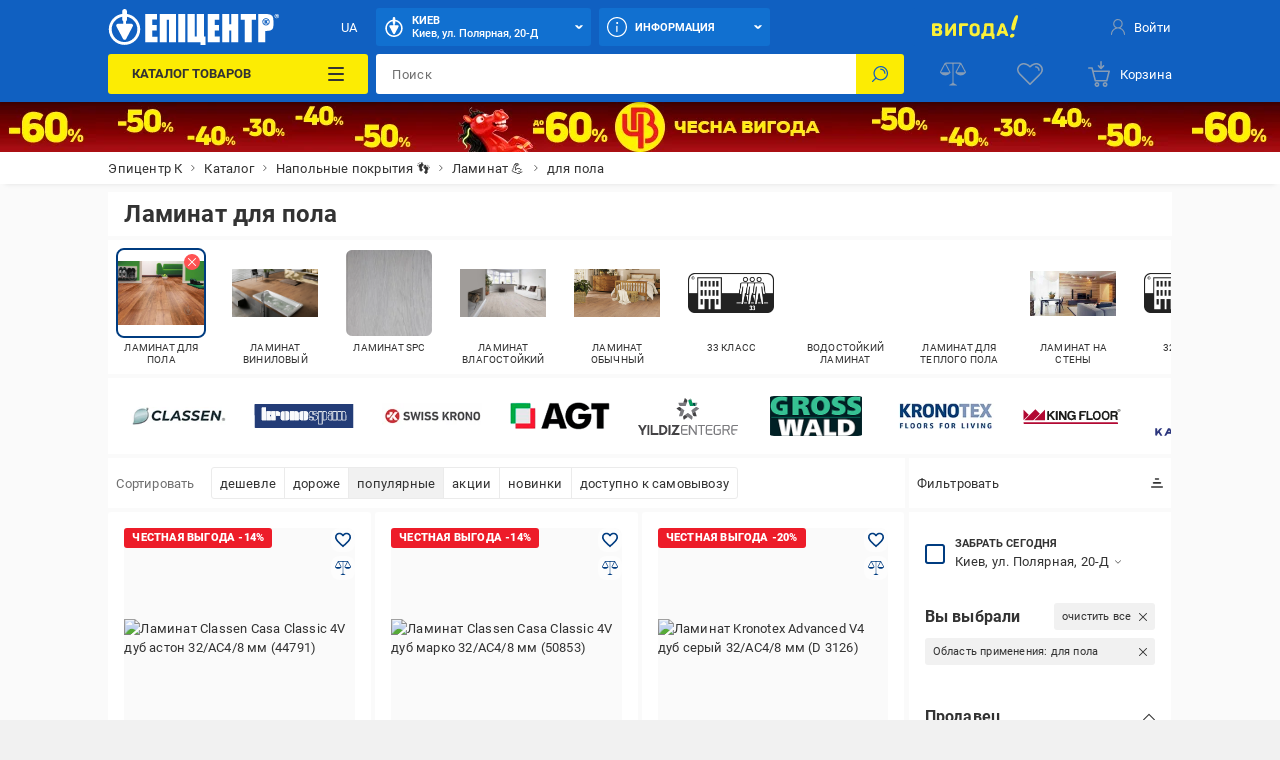

--- FILE ---
content_type: image/svg+xml
request_url: https://epicentrk.ua/upload/uf/140/mystep.svg
body_size: 763
content:
<svg xmlns="http://www.w3.org/2000/svg" viewBox="0 0 232.06 41.82"><defs><style>.cls-1{fill:#991e18;}.cls-2{fill:#515253;}.cls-3{fill:#555657;}.cls-4{fill:#535455;}.cls-5{fill:#58595a;}.cls-6{fill:#9a211b;}.cls-7{fill:#961711;}</style></defs><title>mystep</title><g id="Layer_2" data-name="Layer 2"><g id="Layer_1-2" data-name="Layer 1"><path class="cls-1" d="M0,.17H15.82l8.46,18.6C27.38,12,29.79,5.89,33,.27H48.75V29.7c-2.61.45-5.39.1-8.45.23-.66-2.47-.23-4.95-.3-7.38s0-4.66,0-7A52.09,52.09,0,0,0,39.63,8c-4.74,6.81-7.53,14.61-11.81,21.72H20.53L9.6,8C8.81,15.16,9,22.26,8.9,29.63H.06C0,24.88,0,19.94,0,15S0,5.37,0,.17Z"/><path class="cls-2" d="M121.65,11.85l3.3,3.37c-.1,3.16,1,5.89.15,8.84-1.12,4.14-2.73,5.8-7.15,5.87q-9.49.13-19,0c-6.51-.08-9-2.85-8.61-9.59,1.19-.77,2.55-.28,3.83-.37s2.66,0,3.88,0c1.48.38.48,2.48,2.06,3.05,4.8,0,9.6,0,14.41,0,1.46,0,1.9-1,2.52-1.76-.41-1.83-1.42-2.29-2.94-2.4-5.42-.37-10.82-1.17-16.28-.92-2.46.11-4.82-.65-5.94-2.81s-2-4.35-1.46-6.9C92.08,1,93.1.09,100.67,0c5.17,0,10.33,0,15.5,0,3.13,0,5.34,1.15,7.78,3.67v6h-7.54c-.73-.34-.53-2.19-2.48-2.75-3.46,0-7.45,0-11.44,0-1.58,0-3,.13-3.42,2.08a2.37,2.37,0,0,0,2.45,2l4.5,0c2.67,0,5.33.13,8,.05C116.51,11,118.74,12.61,121.65,11.85Z"/><path class="cls-3" d="M194.09,17.88H172.84c-1.55,1.23-.41,2.58-1.12,4.1H194.3c1.18,1.46.62,2.84.72,4.12.09,1.13,0,2.27,0,3.62H163.28V.28h31.5V7.83H172.7c-1,1-.58,1.86-.67,2.58a4.51,4.51,0,0,0,.4.43.71.71,0,0,0,.39.22h20.69C194.42,13.12,193.73,15.28,194.09,17.88Z"/><path class="cls-4" d="M207,22.89v6.77h-8.66a2.93,2.93,0,0,1-1.16-2.76q.09-12,0-24a3.21,3.21,0,0,1,1.5-2.83c7.8,0,15.93-.07,24.07.05a14.64,14.64,0,0,1,5.68,1.16,6,6,0,0,1,3.51,5.06,74,74,0,0,1,0,10,5.68,5.68,0,0,1-4.78,5.48c-2.39.4-4.69,1.31-7.25,1.14C215.74,22.69,211.58,22.89,207,22.89Zm.19-14.8v6.7H221.9c1.68-3.61,1.66-3.9-.36-6.7Z"/><path class="cls-5" d="M160.7.06c1.55,3.45,1.55,4.56,0,7.85H149c-.13,7.3,0,14.39-.08,21.9-3.14.27-6.23.08-9.63.1V8.2H126.5c-.69-2.7-.21-5.15-.4-7.88C132-.21,137.74.15,143.5.08S154.8.06,160.7.06Z"/><path class="cls-6" d="M66.19,19.93,49.65.8c2-1.14,3.75-.59,5.42-.69s3.32,0,5.26,0c3.85,2.84,6.1,7.37,9.53,11.28,4.1-3,6-7.84,9.54-11.13h11C85.66,7.48,79.59,13,74.83,20v9.78H66.19Z"/><path class="cls-7" d="M91.06,40.6c-.39.69-.54,1.18-.69,1.18q-45,.06-90,0C0,41.18,0,40.74.33,40.31,7.73,39.61,87.05,39.81,91.06,40.6Z"/></g></g></svg>

--- FILE ---
content_type: image/svg+xml
request_url: https://epicentrk.ua/upload/uf/36c/My-floor.svg
body_size: 7012
content:
<svg xmlns="http://www.w3.org/2000/svg" viewBox="0 0 1493.29 350.48"><defs><style>.cls-1{fill:#242021;}.cls-2{fill:#252122;}.cls-3{fill:#242122;}.cls-4{fill:#2c292a;}</style></defs><g id="Layer_2" data-name="Layer 2"><g id="Layer_1-2" data-name="Layer 1"><path class="cls-1" d="M185.49,350.48c-42.49-.46-81.6-9.05-117.75-29.23a186.52,186.52,0,0,1-65.06-59.6C-2.1,254.53-.39,247.28,7.08,243c4.43-2.55,9-4.83,13.42-7.44,4.2-2.5,8.17-2.09,11.9.64,4.84,3.53,9.44,7.37,14.23,11,34.66,26,73.28,42.41,116.62,46.78,42.18,4.25,82.28-3.44,120.3-22.06,22.63-11.08,43.24-24.82,59.37-44.59a193,193,0,0,0,36-69.18c.48-1.67,1.46-3.3-1.76-3.32-27.73-.19-44.92-15.72-56.79-39-7.62-15-12.2-31-17.17-47Q295,42.37,286.76,16c-2.46-7.87.07-11.43,8.29-11.44q13.88,0,27.73,0c8.19,0,13.11,3.76,15.63,11.82C345.36,38.55,352.2,60.81,359.27,83c2.84,8.91,6.32,17.61,11.9,25.26,3.87,5.3,8.7,9.21,15.47,10.25,2.32.36,3.5-.11,4.21-2.66q14-49.81,28.25-99.57c2.39-8.4,6.7-11.77,15.34-11.78,9.5,0,19,0,28.48,0,6.27,0,9.37,3.9,7.65,9.78-13.88,47.45-27.23,95.07-42,142.25-9.93,31.8-22.83,62.57-41.53,90.43-25.11,37.39-59.26,64-100.35,82A255.1,255.1,0,0,1,185.49,350.48Z"/><path class="cls-2" d="M94.19,48.5v8.88q0,48.25,0,96.5c0,10.11-3.58,13.66-13.78,13.68-5.74,0-11.49.07-17.24,0C56.25,167.49,52,163.2,52,156.3q0-70.52,0-141C52,8.1,56.18,4,63.42,4q21.74,0,43.47,0c8.73,0,13.61,3.43,16.52,11.77,5.05,14.46,10,29,15,43.44q8.44,24.36,16.95,48.69c.31.89.7,1.76,1.11,2.77,1.51-1.3,1.63-3,2.14-4.47Q174.33,61,190,15.79C193,7.2,197.67,4,206.81,4q21.56,0,43.1,0c7.33,0,11.61,4.21,11.62,11.62q.06,70.32,0,140.64c0,7-4.51,11.28-11.62,11.33q-9.37.06-18.74,0c-7.79-.05-12-4.23-12-12.09q0-51.61,0-103.24V48c-1.7.8-1.67,2.34-2.09,3.51q-18.83,52.2-37.57,104.43c-2.82,7.84-8.16,11.63-16.39,11.66-4.12,0-8.24,0-12.36,0-8.76,0-14-3.65-17-11.85Q118,112,102.29,68.15c-2.39-6.64-4.81-13.27-7.21-19.91Z"/><path class="cls-2" d="M1445.29,97.48c12.77,6.3,19.38,17.36,26.27,28.13q9.27,14.49,18.43,29.06a30.29,30.29,0,0,1,2.39,4.22c2.28,5.31.21,8.59-5.55,8.65-9,.09-18,.27-27,0-7.81-.27-13.66-4.45-17.84-10.82-6.76-10.33-13.28-20.81-20-31.17-5.6-8.65-12.64-15.53-23.32-17.28-5.69-.93-11.47-.31-17.21-.4-4.12-.06-8.25.16-12.36-.07-2.72-.15-3.31.85-3.29,3.39.12,14.46.06,28.92.05,43.38,0,9.13-3.88,13-12.92,13.05-6.25,0-12.49,0-18.74,0-7.28-.07-11.65-4.39-11.66-11.7q0-70.13,0-140.24c0-7.7,4.12-11.65,11.9-11.65,31.85,0,63.7-.24,95.54.09,18.87.2,35.85,5.84,47.75,21.46C1487.4,38.18,1490,52.7,1485.71,68c-3.46,12.37-12.8,19.49-24.14,24.39C1456.56,94.56,1451.28,95.88,1445.29,97.48Zm-51.08-22.14c6.87,0,13.74,0,20.6,0,7.33-.07,14.48-1.1,20.87-5,11.73-7.11,11.46-22.5-.46-29.31a29.74,29.74,0,0,0-12-4c-18.44-1.66-36.93-.35-55.39-.76-2.2,0-1.92,1.43-1.92,2.79,0,11.09.09,22.18-.06,33.27,0,2.65,1,3.06,3.27,3C1377.48,75.28,1385.85,75.34,1394.21,75.34Z"/><path class="cls-3" d="M1211.88.43c14.3.21,28.38,1.8,41.93,6.66,21.72,7.78,36.23,22.53,42.54,44.75a121.73,121.73,0,0,1-.12,68.21c-6.64,23-21.85,38.06-44.61,45a145.73,145.73,0,0,1-84.87.34c-24.9-7.29-40.56-24.1-46.78-49.31a125.49,125.49,0,0,1-.18-60c6.57-27.45,24.2-44.18,51.27-51.38C1184.44,1.17,1198.1.19,1211.88.43Zm45.66,84.79a86.19,86.19,0,0,0-1.77-19c-3.73-17.74-13.72-29.5-32-33.4a82.34,82.34,0,0,0-19-1.32c-22.62.5-37.65,11.69-42.57,32.11a94,94,0,0,0-.13,43.69c3.78,16.34,13.51,27.2,30.22,31.08a71.89,71.89,0,0,0,32.3.11c15.31-3.43,25.28-12.76,29.78-27.87A85.63,85.63,0,0,0,1257.54,85.22Z"/><path class="cls-3" d="M1008.92,171c-15.57.19-29.88-1.32-43.82-5.83-24.49-7.92-39.87-24.42-45.92-49.27a126.39,126.39,0,0,1,0-60.36c6.29-25.84,22.57-42.69,48.1-49.86a147.73,147.73,0,0,1,80.94-.07c27.64,7.73,43.91,26.34,49.44,54.35a131.16,131.16,0,0,1-.14,52.33c-6.36,30.87-25.83,48.72-56.16,55.5A133.93,133.93,0,0,1,1008.92,171Zm48-85.28a139.84,139.84,0,0,0-1.37-16.58c-3.18-20.48-14.72-33.05-33.63-36.53a78,78,0,0,0-26.45-.26c-18,2.86-29.57,13.16-33.89,30.88a91.87,91.87,0,0,0,.43,46.57c4.11,15.08,13.78,24.77,29.18,28.43a73,73,0,0,0,31.18.51q24.57-4.8,31.46-28.86C1056.11,102,1056.66,94,1056.94,85.73Z"/><path class="cls-1" d="M582.34,85.2q0-34.22,0-68.42C582.34,7.6,586,4,595.32,4H723.81c8.16,0,12,4,12.05,12.22,0,2.87,0,5.74,0,8.6-.08,7.15-4.23,11.43-11.38,11.48-13.11.08-26.22,0-39.34,0-18.6,0-37.21.06-55.81,0-2.81,0-3.89.53-3.83,3.63q.3,16.26,0,32.53c0,3.08.75,4,3.91,4,24.73-.13,49.45-.06,74.17-.06,10.1,0,13.85,3.7,13.85,13.65,0,2.37,0,4.74,0,7.11-.07,7.19-4.51,11.63-11.71,11.64-25.23,0-50.45.08-75.68-.08-3.47,0-4.65.63-4.58,4.39.26,14,.12,27.91.1,41.87,0,8.57-4.06,12.64-12.54,12.67-6.25,0-12.49,0-18.73,0-7.83,0-11.95-4.17-12-12.06Q582.32,120.34,582.34,85.2Z"/><path class="cls-2" d="M753,86q0-34.77,0-69.55C753,8,757,4,765.32,4q9.54,0,19.1,0c7.58,0,11.79,4.21,11.79,11.81,0,38.39.06,76.78-.08,115.17,0,3.48,1,4.23,4.3,4.21,30.72-.13,61.44-.08,92.16-.07,10.48,0,14.06,3.61,14.08,14.19,0,2.12,0,4.24,0,6.36-.06,7.79-4.21,11.91-12.11,11.93-12.37,0-24.73,0-37.09,0H766.06c-9.38,0-13.08-3.76-13.08-13.2Z"/><path class="cls-4" d="M479.77,249.57c3-7.9,6.05-15.76,9.05-23.64,1.67-4.38,9.34-7.07,13.41-4.65a3.44,3.44,0,0,1,1.54,3.23c0,11.84,0,23.67,0,35.51,0,3.19-2.28,2.7-4.2,2.74s-4,.05-4-3c.1-8.35,0-16.69,0-25V229.6c-1.52,1-1.57,2.51-2,3.69-3.13,8.53-6.27,17.07-9.23,25.66-.94,2.75-2.34,4-5.4,3.92s-4.35-1.35-5.26-4.11c-3.22-9.66-6.68-19.25-10.71-28.84-.05.87-.14,1.74-.14,2.61,0,9-.11,17.94.06,26.91.06,3.2-1.75,3.35-4.05,3.35s-4.15,0-4.12-3.26c.14-11.46.07-22.93,0-34.39,0-2.91,1.14-4.48,4.26-4.25a22.24,22.24,0,0,0,3.74,0c4.09-.35,6.44,1.35,7.74,5.35,2.23,6.87,4.87,13.59,7.4,20.36C478.36,247.6,478.37,248.87,479.77,249.57Z"/><path class="cls-4" d="M1068.06,253.78c2.49-10.22,4.94-19.49,6.93-28.85.72-3.35,2.28-4.16,5.38-4.09,2.9.06,4.79.35,5.54,3.88,1.83,8.51,4.19,16.91,6.35,25.35.24.94.2,2,1.36,2.87,2.27-9.62,4.52-19.11,6.74-28.6.4-1.74.68-3.28,3.09-3.48,5.37-.42,6,.17,4.63,5.35-2.9,10.95-6,21.85-8.69,32.84-1.12,4.54-4.35,3.56-7.34,3.74s-4.93-.42-5.71-3.84a220,220,0,0,0-6.63-23.49c-1.79,7.39-3.69,14.76-5.3,22.19-.72,3.34-1.87,5.33-5.81,5.21-6.42-.2-6.45,0-7.77-5.06-2.82-10.72-5.7-21.41-8.44-32.15-.41-1.63-2.18-4,1.28-4.7,4.56-.92,6.54,0,7.29,3.23,2.11,9.1,4.19,18.2,6.3,27.3C1067.37,252,1067.58,252.41,1068.06,253.78Z"/><path class="cls-4" d="M787.76,235.5c2.56-1.7,4.07-3.43,6.25-4.14,4.28-1.4,8.25-1,11.25,2.57,1.37,1.64,2.1,1.46,3.45.17a11.48,11.48,0,0,1,7.67-3.45c5.08-.18,8.92,2.38,9.88,7.31,1.46,7.52.59,15.17.52,22.75,0,2.94-3,1.92-4.77,2s-3.3-.08-3.27-2.47c.06-3.49,0-7,0-10.47,0-2,0-4,0-6-.14-4-1.82-6.26-4.51-6.23-2.87,0-6.15,3.58-6.17,6.79,0,5-.14,10,.05,15,.13,3.43-1.94,3.42-4.36,3.47s-4-.45-3.88-3.49c.21-5,.12-10,0-15-.07-4.49-1.85-6.91-4.75-6.77s-6.1,3.74-6.12,7.3c0,4.61-.18,9.23.07,13.83.17,3.13-1,4.17-4,4.13-2.88,0-4.31-.62-4.21-4,.24-7.84.07-15.7.09-23.56,0-1.8-.51-4,2.49-3.95C785.91,231.36,788.64,230.91,787.76,235.5Z"/><path class="cls-4" d="M1202.68,258.88c-1.87,1.32-3,2.28-4.3,3-6,3.47-13.34,1.32-16-5.08a23.38,23.38,0,0,1,.63-20.23,10.8,10.8,0,0,1,15.36-4.45c3.26,2,3.33.65,3.24-2-.11-3.1.08-6.22,0-9.33s2-2.72,3.79-2.7,4.36-.53,4.37,2.58c0,13.19,0,26.39,0,39.58,0,2-1.11,2.51-2.85,2.57C1204.45,262.87,1202.18,262.8,1202.68,258.88Zm-1-11.24c0-1.64,0-2.64,0-3.63-.15-2.8-3.47-6.26-6.33-6.4-3.3-.16-5,1.91-5.8,4.79a16.56,16.56,0,0,0,.19,9.95c1.46,4.27,5.29,5.25,9,2.54A7,7,0,0,0,1201.66,247.64Z"/><path class="cls-4" d="M994.27,259a57.9,57.9,0,0,1-5,3.21c-6,3-12.74.71-15.29-5.46a23.85,23.85,0,0,1,.16-19.25c2.86-6.55,10-8.83,16.25-5.17,2.4,1.41,2.93,1,2.86-1.57-.1-3.11.16-6.24-.08-9.33s1.48-3.48,3.89-3.43,4.41,0,4.37,3.43c-.14,12.44-.05,24.89-.05,37.33,0,1.87.35,3.94-2.52,4C996.42,262.84,993.76,263.17,994.27,259Zm-1-11.52c0-1.61.05-2.6,0-3.59-.14-2.57-3.24-5.93-6-6.26-3.27-.4-5.1,1.51-6,4.36a16.27,16.27,0,0,0,0,10.23c1.43,4.33,5.14,5.37,8.83,2.77A7.13,7.13,0,0,0,993.28,247.5Z"/><path class="cls-4" d="M567.45,233.91c0-4.41.2-8.35-.06-12.27-.22-3.31,1.52-3.65,4.11-3.63s4.13.47,4.09,3.71c-.16,12.34-.05,24.68-.06,37,0,1.81.5,4-2.45,4-2.46,0-5.15.42-4.57-3.76-2.5,1.34-4.22,3.23-6.67,3.94-5.94,1.71-11.48-.75-13.77-6.5a24.06,24.06,0,0,1-.12-17.89c2.93-7.72,10.27-10.1,17.32-5.83C565.77,233,566.3,233.3,567.45,233.91Zm0,13.45c0-1.48.07-2.6,0-3.71-.19-2.52-3.54-5.82-6.23-6-3.1-.24-4.76,1.61-5.74,4.29a16.92,16.92,0,0,0-.54,8.08c.36,2.8,1.22,5.49,4.4,6.25,3.46.82,5.6-1.44,7.49-3.81C568.1,250.82,567.26,248.81,567.47,247.36Z"/><path class="cls-4" d="M1442.94,246.73c0,12.76-9.93,19.9-22,15.82a12.08,12.08,0,0,1-5.77-3.95c-3.85-4.84-4.3-15-.91-21,3-5.3,9.24-7.88,16.51-6.86C1439,232,1442.93,237.15,1442.94,246.73Zm-8.4-.32a16,16,0,0,0-.83-5.28,6.52,6.52,0,0,0-8.15-4c-4,1.26-5,4.58-5.12,8.21-.13,4.19-.58,8.62,4,11.16a5.54,5.54,0,0,0,2.15.53C1431.8,257.53,1434.53,254.08,1434.54,246.41Z"/><path class="cls-4" d="M1109.9,247.41c-.07-12.84,10.19-20.11,22.34-15.79a12,12,0,0,1,4.72,2.93c4.36,4.52,5.28,15,1.87,21.49-2.8,5.37-9.44,8.37-16.28,7.36C1114,262.13,1110,257.05,1109.9,247.41Zm8.42-.58h-.13c.15,1.48.18,3,.47,4.43.8,3.92,3,5.75,6.6,5.78s6-1.8,6.76-5.63a23.93,23.93,0,0,0,.39-5.92c-.25-5.78-2.72-8.69-7.09-8.64s-6.73,3.21-7,8.85C1118.3,246.08,1118.32,246.46,1118.32,246.83Z"/><path class="cls-4" d="M1407.23,246.71c0,12.33-8.48,19-20.52,16.22a12.24,12.24,0,0,1-9.67-9.29,24.54,24.54,0,0,1-.71-7c.18-10.19,6.09-16,16.13-16Q1407.22,230.77,1407.23,246.71Zm-22.52.64a13.46,13.46,0,0,0,.86,5.54c1.64,4.2,7.12,5.71,10.45,2.77,2.54-2.24,2.85-5.36,2.84-8.52,0-6.84-2.32-10.26-7-10.29S1384.71,240.44,1384.71,247.35Z"/><path class="cls-4" d="M1175.8,246.47c0,12.42-8.22,19.14-20.28,16.51a12.22,12.22,0,0,1-9.93-9.47,24.55,24.55,0,0,1-.66-8.14c.92-12.38,13.66-19,24.5-12.76C1173.68,235.06,1175.78,239.62,1175.8,246.47Zm-8.41-.6a19.85,19.85,0,0,0-.28-3c-.72-3.82-3-6-6.45-6.05s-5.91,1.84-6.88,5.59a17.57,17.57,0,0,0,.43,10.61,5.75,5.75,0,0,0,5.67,4,6.25,6.25,0,0,0,6.4-3.56C1167.32,251.44,1167.43,249.21,1167.39,245.87Z"/><path class="cls-4" d="M1257.8,235.72c3.15-2.91,5.77-4.76,9.17-5.06,6.14-.53,10.77,3.06,11.18,9.4.44,6.7.25,13.44.27,20.17,0,3.21-2.52,2.43-4.36,2.53s-3.85.09-3.8-2.77c.07-4.48,0-9,0-13.45,0-1,0-2-.08-3-.29-3.93-2-6-4.79-6s-6.4,3.53-6.44,6.59c-.07,5.11-.18,10.23,0,15.33.12,3.24-1.79,3.29-4.06,3.28s-4.26.07-4.21-3.19c.12-8.1,0-16.2,0-24.29,0-1.85-.41-3.94,2.53-3.95C1255.75,231.35,1258.41,231,1257.8,235.72Z"/><path class="cls-4" d="M541.62,246.78c.3,14.48-11.46,18.79-21.68,15.85a11.91,11.91,0,0,1-6.13-4.06c-3.84-4.8-4.27-15-.87-21,3-5.25,9.36-7.86,16.57-6.79C537.78,232,541.65,237.14,541.62,246.78Zm-8.31.16a39.29,39.29,0,0,0-.4-4.06c-.77-3.86-3-5.92-6.47-6s-5.83,1.78-6.84,5.6a17.84,17.84,0,0,0,.3,10.26,5.84,5.84,0,0,0,5.81,4.35,6.26,6.26,0,0,0,6.54-3.93A15,15,0,0,0,533.31,246.94Z"/><path class="cls-4" d="M765.67,259.66c-4.13,3.57-8.39,4.69-13.22,3.16a8.6,8.6,0,0,1-6.19-8c-.16-3.84,1.39-6.75,5-8.44,3-1.41,6.24-1.55,9.47-1.85,1.44-.14,3.86,1.21,3.95-1.84.07-2.71-.71-5-3.74-5.65s-5.89.43-8.73,1.45c-1.27.46-2.89,2.59-4,0-.89-2.09-.67-4.3,1.73-5.45,5.62-2.69,11.43-3.38,17.38-1.12,3.25,1.24,4.82,3.85,5.13,7.2.68,7.08.17,14.18.32,21.27a2.06,2.06,0,0,1-2.25,2.36C768.29,262.84,765.82,263.4,765.67,259.66Zm-3.91-10.22c-5.13.05-7.51,1.53-7.48,4.42s1.82,3.89,4.41,3.89a5.93,5.93,0,0,0,6.06-5.66C765,249,763.14,249.36,761.76,249.44Z"/><path class="cls-4" d="M647.79,235c3.23-2.36,6.12-4.52,10-4.38,4.95.16,8.5,2.57,9.5,7.38,1.56,7.5.67,15.15.59,22.73,0,2.83-3,1.89-4.8,2s-3.36-.41-3.3-2.89c.11-5,.07-10,0-15s-1.81-7.49-5-7.32c-3.37.17-6.28,3.79-6.29,7.84,0,4.74-.13,9.48,0,14.2.12,3.32-2,3.13-4.2,3.16s-4.13-.07-4.06-3.29c.17-7.84,0-15.69.11-23.54,0-1.63-1.14-4.1,1.8-4.51C644.82,231.1,647.63,230.81,647.79,235Z"/><path class="cls-4" d="M956.67,248.74c-2.38,0-4.76.13-7.12,0s-2.87.6-2.34,2.76c.82,3.32,2.81,5.21,6.21,5.52a22,22,0,0,0,8.48-1.07c1.16-.36,2.79-1.88,3.5.08.63,1.74,1.22,4.38-1,5.36-6,2.63-12.34,3.2-18.49.44-5.33-2.39-6.93-7.18-7.19-12.58a25.38,25.38,0,0,1,.54-7.42,14.75,14.75,0,0,1,21.56-9.54c4.44,2.37,7.4,9.13,6.24,14.19a2.59,2.59,0,0,1-2.88,2.3C961.66,248.71,959.16,248.74,956.67,248.74Zm-3.74-5.49a8.32,8.32,0,0,0,1.87,0c1.42-.33,3.68,1.11,4.15-1.12a4.72,4.72,0,0,0-2.78-5.24,6,6,0,0,0-7,.81c-1.37,1.17-2.47,2.87-2,4.58.51,1.92,2.55.68,3.89,1A9.6,9.6,0,0,0,952.93,243.25Z"/><path class="cls-4" d="M1234.39,248.74c-2.5,0-5,.12-7.48,0-2.18-.14-2.49.78-2.12,2.65a6.42,6.42,0,0,0,6.08,5.61,21.25,21.25,0,0,0,8.83-1.12c1.11-.36,2.79-1.86,3.31.38.42,1.79,1.13,4.31-1.31,5.27-6.21,2.46-12.61,3.15-18.79,0-5.36-2.73-6.48-7.87-6.66-13.29-.41-12.52,7.66-19.82,18.86-17.13a13.06,13.06,0,0,1,9.41,15.6c-.42,1.68-1.48,2.11-3,2.08C1239.12,248.71,1236.76,248.74,1234.39,248.74Zm-3.85-5.5a12.64,12.64,0,0,0,2.22,0c1.34-.26,3.4.91,3.85-1a5,5,0,0,0-2.06-4.9,6.32,6.32,0,0,0-8.39,1c-1,1.18-1.82,2.69-1.43,4.06.49,1.72,2.34.69,3.59.89A13.69,13.69,0,0,0,1230.54,243.24Z"/><path class="cls-4" d="M857.55,235.81c3.59-3,6.25-5,9.85-5.17,5.83-.26,9.87,2.84,10.68,8.71,1,6.94.34,14,.39,20.92,0,3.16-2.57,2.39-4.42,2.48s-3.78.05-3.72-2.8c.11-5.11.09-10.23,0-15.34-.08-4.71-1.86-7.12-5-7-3.26.11-6.4,3.72-6.4,7.39,0,4.87-.12,9.73.06,14.59.12,3.26-1.9,3.2-4.15,3.22s-4.12-.05-4-3.28c.17-8.1,0-16.21,0-24.31,0-1.85-.42-3.93,2.58-3.84C855.87,231.43,858.69,230.83,857.55,235.81Z"/><path class="cls-4" d="M599.09,248.74c-2.37,0-4.75.13-7.1,0s-2.45.82-2.08,2.66A6.4,6.4,0,0,0,596,257a20.73,20.73,0,0,0,8.82-1.12c1.12-.37,2.79-1.8,3.31.39.43,1.79,1.12,4.3-1.31,5.27-6.22,2.45-12.62,3.14-18.8,0-5.51-2.83-6.55-8.14-6.66-13.67-.25-12.61,8.32-19.78,19.6-16.5,6.22,1.8,10.32,9.14,8.68,15.39-.44,1.67-1.52,2.08-3.06,2C604.08,248.7,601.58,248.74,599.09,248.74Zm-3.35-12.59a5.83,5.83,0,0,0-5,3c-1.79,3.18-1.32,4.05,2.3,4.07,1.73,0,3.47.11,5.19,0,1.24-.1,3.09.81,3.57-.94a5,5,0,0,0-1.27-4.13A5.7,5.7,0,0,0,595.74,236.15Z"/><path class="cls-4" d="M1331.65,242c0-5.73.07-11.46,0-17.18-.06-2.89,1.07-4,4-3.93,5.48.14,11,.17,16.46,0,2.64-.09,3.22,1.22,3.21,3.36s-.38,4-3.3,3.64a21,21,0,0,0-4.12,0c-2.45.19-6.2-1.16-7,.58-1.24,2.53-.45,6.05-.55,9.15,0,1.56,1.07,1.38,2,1.38,3.12,0,6.24.13,9.35,0,2.64-.14,2.78,1.55,2.76,3.36s.06,3.84-2.85,3.7-6,.06-9,0c-1.8-.07-2.39.58-2.35,2.36.1,3.73-.1,7.47.07,11.2.15,3.21-1.87,3.33-4.13,3.28s-4.64.32-4.55-3.24C1331.75,253.68,1331.65,247.83,1331.65,242Z"/><path class="cls-4" d="M904.1,259.69c-4,3.39-8.1,4.64-12.82,3.22-4-1.21-6.35-4.07-6.53-8.11a8.3,8.3,0,0,1,5.61-8.76c2.81-1.13,5.79-1.28,8.78-1.53,1.44-.12,3.84,1.21,3.94-1.82.09-2.69-.61-5.05-3.69-5.65s-5.88.39-8.73,1.42c-1.26.45-2.86,2.62-4,.06-.93-2.08-.72-4.29,1.66-5.45,5.61-2.72,11.42-3.38,17.37-1.16a7.77,7.77,0,0,1,5.19,7.53c.25,7,.17,13.93.25,20.9,0,1.52-.65,2.39-2.16,2.41C906.82,262.79,904.26,263.5,904.1,259.69Zm-3.68-10.25c-5.4,0-7.75,1.54-7.62,4.6.11,2.65,1.71,3.67,4.16,3.72a6,6,0,0,0,6.25-5.86C903.39,249,901.66,249.38,900.42,249.44Z"/><path class="cls-4" d="M720.55,241.39c0-5.35.22-10.72-.08-16-.2-3.54,1.07-4.49,4.44-4.53,3.62,0,4.35,1.43,4.27,4.7-.2,9,0,17.93-.12,26.89,0,2.64.74,3.52,3.35,3.31s5.25.09,7.86-.09c2.78-.2,3.4,1.17,3.37,3.58s-.47,3.74-3.32,3.64c-5.23-.19-10.48-.17-15.72,0-3.14.09-4.17-1.26-4.1-4.25C720.63,252.85,720.54,247.12,720.55,241.39Z"/><path class="cls-4" d="M1482.75,230.58c1-.11,2.78.51,4.61.88,2.91.58,3.3,2.59,3.06,5.06-.14,1.52-.74,2-2.19,1.29a12.67,12.67,0,0,0-6.45-1.61c-1.73.14-3.21.7-3.69,2.58s.78,3,2.31,3.76c2.14,1,4.4,1.75,6.53,2.77a8.39,8.39,0,0,1,5.12,8.38,8.8,8.8,0,0,1-5.72,8.43,17.21,17.21,0,0,1-13.8-.1c-1.31-.55-2.42-1.35-2.44-3,0-1.21-.52-2.67.56-3.53s2.07.35,3,.78a12.37,12.37,0,0,0,6.48,1.43c1.88-.21,3.4-.91,3.83-2.94s-.83-3-2.35-3.78-3.22-1.33-4.81-2.05c-5.22-2.34-7.34-5.72-6.58-10.41.67-4.18,4.16-7.1,9.34-7.78C1480.34,230.66,1481.09,230.67,1482.75,230.58Z"/><path class="cls-4" d="M920,247c0-1.87,0-3.73,0-5.6.05-2.13.43-4.24-3-4-2,.14-1.61-1.87-1.63-3.14s-.18-3,1.53-2.85c3.33.31,3.39-1.62,3.09-3.86-.45-3.28,1.18-4,4.11-4s4.66.71,4.1,4,.92,4.21,3.92,3.77c2.31-.34,3.74.24,3.75,3.09s-1.45,3.44-3.77,3.09c-3.06-.46-4.21.61-4,3.81.29,3.71,0,7.47.12,11.2.06,2.76,1.48,4.06,4.36,3.73,1-.11,2.66-1.49,3,.65s.93,4.33-1.48,5.68c-5.48,3.09-13-.4-13.8-6.65-.4-2.92-.07-5.95-.07-8.94Z"/><path class="cls-2" d="M1362,240.22c0-6.21.16-12.43-.06-18.64-.12-3.33,1.67-3.58,4.18-3.55,2.35,0,4,.23,4,3.37q-.21,19,0,38c0,3.13-1.63,3.34-4,3.35-2.52,0-4.28-.2-4.16-3.55.23-6.33.07-12.68.07-19Z"/><path class="cls-4" d="M1455.71,235.72c2.94-3.35,5.22-5.71,9-5,4.15.81,2.31,4.1,2.42,6.38.13,2.58-1.64,1.57-3.12,1.3-3.35-.61-7.07,3-7.16,7-.11,4.73-.18,9.48,0,14.21.14,3.33-1.95,3.16-4.15,3.19s-4.17,0-4.11-3.27c.15-8,0-16,.05-23.94,0-1.9-.62-4.2,2.63-4.23C1453.82,231.32,1456.28,231.18,1455.71,235.72Z"/><path class="cls-4" d="M623.7,235.73c2.64-3,4.74-5.47,8.31-5,1.38.16,2.93.31,3.06,2.1.14,2,.56,4-.47,5.84-.16.28-1.15.2-1.74.12-4.52-.57-8,2.24-8.1,6.75s-.19,9.23,0,13.82c.16,3.42-1.82,3.49-4.27,3.49s-4.08-.25-4-3.38c.16-7.84,0-15.69.07-23.53,0-1.79-.94-4.34,2.33-4.49C621.43,231.28,624.28,230.81,623.7,235.73Z"/><path class="cls-4" d="M842.9,247.16c0,4.23-.1,8.46,0,12.69.09,3.13-2,2.94-4,2.91s-4.2.44-4.19-2.74c0-8.58,0-17.17,0-25.76,0-3.45,2.41-2.79,4.44-2.88s4,.05,3.82,3.09C842.76,238.69,842.9,242.93,842.9,247.16Z"/><path class="cls-4" d="M838.7,227.11c-2.85.18-4.6-.91-4.57-4.22,0-3.09,1.76-4.13,4.52-4.14s4.89.63,4.91,4.07S841.79,227.19,838.7,227.11Z"/></g></g></svg>

--- FILE ---
content_type: image/svg+xml
request_url: https://epicentrk.ua/upload/uf/3f1/Kronospan.svg
body_size: 11978
content:
<svg xmlns="http://www.w3.org/2000/svg" viewBox="0 0 1471.13 357.53"><g id="Layer_2" data-name="Layer 2"><g id="Layer_1-2" data-name="Layer 1"><path d="M1470.83,355.83c.06-1.66.17-3.31.17-5q0-172.54.13-345.07c0-5-1.47-5.78-6.05-5.78Q735.5.19,5.91,0C1.07,0,0,1.16,0,5.94Q.22,166.23.12,326.53c0,9.16.11,18.31.17,27.46-.82,5.29,3.32,3.08,5.25,3.09q409.86.15,819.74.09,320.21,0,640.41-.07C1467.37,357.1,1469.68,358.46,1470.83,355.83Z" style="fill:#fefefe"/><path d="M.29,354c-.06-9.15-.16-18.3-.17-27.46Q.11,166.24,0,5.94C0,1.16,1.07,0,5.91,0Q735.5.2,1465.08,0c4.58,0,6.06.75,6.05,5.78q-.24,172.53-.13,345.07c0,1.66-.11,3.31-.17,5-.83-.34-1.27-2.18-2.32-1.21-2,1.89-4.38,1.28-6.62,1.28q-712.35,0-1424.69-.07C24.9,355.83,12.43,357.78.29,354ZM411.8,244.06c11.27,0,22.55.06,33.83-.1.93,0,3.83,1.85,3.07-1.73l.31-.2c2.36,0,1.87,3.33,4.08,3.61.87-1.18.9-2.85,2.3-3.63,9.16,0,18.32.29,27.47,0,21.53-.58,33.51-12.57,33.8-34.24s.33-43.61,0-65.41c-.25-15.24-6.25-27.07-22-31.94,1.37-3.25-1.42-2.12-2.5-2.13-11.21-.11-22.41-.08-33.62-.09-1,0-2-.12-2.59,1l-.27.14c-2.34.65-5.95,2.71-5.58-1.81.31-3.77-1.33-3.28-3.49-3.28-8.45,0-16.89,0-25.34,0-1,0-2.38-.56-2.82,1.16,1.43,1.32,3.15.69,4.69.71,6.79.07,13.58,0,20.37.06,1.66,0,3.88-.78,4.25,2H412.88l-.08.65,3.22.44c-20.61,5.55-27.77,13.62-28.17,33.81-.43,22.12-.43,44.26.19,66.38.4,14.3,6.47,25.67,21,30.78.41,1.62,2.94,1.69,2.75,3.75-2.45.22-5-.48-7.31,1C407.08,245.76,409.86,247.75,411.8,244.06ZM1016.39,109.2c-1.67,1.46-1,3.42-1,5.16q-.06,61.59,0,123.18c0,1.07-.62,2.38,1,3.51V109.18l1.18.11q-.1,64.84-.28,129.69c0,2.82,1.2,3.26,3.59,3.23,7.81-.1,15.64.09,23.45-.07,22.17-.44,34.32-12.07,34.82-34.32.48-21.78.33-43.57,0-65.35-.14-9.27-2.5-18.08-9.51-25-5-4.93-11.4-6.51-17.87-8,.77-.42,2,.24,2.58-1.24-10.08,0-20,0-30,0-1.46,0-3.62.3-4.27-.5C1016.81,103.73,1017.44,108.38,1016.39,109.2Zm-8-1c-18.41,0-36.82,0-55.23.06-1.8,0-4-1-5.39,1.2q-.06,95.07-.2,190.13c0,3.74,1.63,3.92,4.48,3.91,17.8-.08,35.61,0,53.42-.08,1.57,0,3.42.61,4.42-1.36,3.2.94,1.39-1.74,1.4-2.35.14-10.65.35-21.3,0-31.94-.31-10.47.33-20.91.23-31.38-.4-40.58-.16-81.18-.16-121.77a31.65,31.65,0,0,0-.17-5C1011,108.24,1010.09,107.92,1008.36,108.18ZM734.69,241.92a2.71,2.71,0,0,0,2.48,2.08c9.14.33,18.2-.7,27.26-1.77,4.73-.75,9.48-1.4,13.93-3.35,10.88-4.77,15.21-14.1,17.45-24.91,2.59-.46,1.66-2.54,1.66-4,0-24.54,0-49.08,0-73.63a7.81,7.81,0,0,0-3.11-6.69c-2.63-5.88-5.68-11.4-11.29-15.11-4.51-3-9.7-3.8-14.75-5.15,1.33-.51,2.95.39,4.47-1.15-12.07,0-23.78,0-35.5,0-.55,0-1.11.57-1.66.87l-1.14,1.13a3.36,3.36,0,0,0-1-.08c-3,.8-4.9-2.2-7.92-2.13-11.31.27-22.67-.41-33.93.37-5.28.36-11.59,1.07-14.1,7.61-7.09,5.74-8.31,14.16-10.21,22.27-2,1.95-1.8,4.49-1.8,7,0,18.42.11,36.85-.05,55.27-.08,9.37-.51,18.78,4.32,27.25,1.06,1.87,1,6.4,5.56,4.3a32.23,32.23,0,0,0,22.25,9.7c10.28.39,20.58.14,30.86.17l6.15-.11Zm488.45-133.61q-29.07,0-58.15,0c-1.2,0-2.74-.6-3.43,1.12l-.36,50.74c-1.91.33-3,1-2.39,3.35a18.72,18.72,0,0,1,.44,4.92c0,23.73,0,47.47-.14,71.2,0,2.18.41,2.65,2.29,2.38l1.48.72a3,3,0,0,0-.39.32.68.68,0,0,0-.18.42c.15,1,1,.61,1.51.61q28.42.06,56.84,0c.78,0,2.42.28,1-1.4a2.68,2.68,0,0,0,1.72-2.63c2.77,2.62,1.81-.37,1.81-1.3q.08-63.33,0-126.68C1225.2,110.51,1225.69,108.54,1223.14,108.31Zm-695.41-.07c-3.12.4-4.48,2.51-3.91,5.26.9,4.38,1.52,8.62-.06,13a2.82,2.82,0,0,0,.09,2c2.32,5,.69,10.33,1.73,15.47s-2.2,10-2,15.43c.51,15.62.12,31.27.23,46.9,0,4.2-1,8.54,1.7,12.53.78,1.17.55,3.25-.31,4.81-2.77,5-1.39,10.28-.87,15.46.12,1.26.36,3.23,2.66,2.76,19.6.12,39.19.18,58.78.4,3.12,0,3-1.73,3-3.83q-.06-64.51-.09-129c0-.27.15-.76.08-.79a3.66,3.66,0,0,0-1.36-.36Q557.53,108.19,527.73,108.24Zm379.2,1.38c-.53-2.22-2.37-1.31-3.63-1.35-4.09-.13-8.2-.24-12.29,0-4.5.26-9.11-1.12-13.49.84-1.41.5-1.4,1.68-1.4,2.87,0,11.8.09,23.6,0,35.4,0,3.11,1.66,3,3.79,3,18.29,0,36.58-.07,54.87,0,2.73,0,3.84-.58,3.69-3.55-1-20.43-8.84-34.54-30.58-36.82A3.75,3.75,0,0,1,906.93,109.62Zm246-.3c-.35-.33-.69-.94-1-.94-11.2,0-22.39,0-33.58,0l0,.56,3.77.74c-2.76.56-5.55,1-8.27,1.72-7.36,2-13.33,5.92-17.19,12.63-4.09,7.1-5.29,14.92-5.64,23-.11,2.57,1.08,3,3.29,3q27.68-.09,55.35,0c2.38,0,3.62-.43,3.57-3.26C1153,134.23,1153,121.77,1153,109.32Zm80.13.87c-2.47.44-1.85,2.41-1.86,3.94q0,57,0,114c0,1.54-.64,3.51,1.84,4a18.87,18.87,0,0,1,.14,4c-.84,5,1,6.38,6.13,6.27,16.44-.37,32.91-.34,49.36,0,4.88.09,6.36-.94,6.34-6.17-.21-42.2-.06-84.4,0-126.6-.94-2.11-2.86-1.31-4.37-1.31q-26.7-.08-53.41,0c-1.41,0-3.07-.59-4,1.18A1.26,1.26,0,0,1,1233.08,110.19Zm99.58-.71,3.29-.65c-10.61-.67-21.13-.67-31.65-.66-1.13,0-2.35-.13-3,1.12q-.06,64.61-.16,129.21c0,2.77.71,3.75,3.6,3.73q27.45-.16,54.9,0c2.91,0,3.67-1,3.62-3.77-.14-8.48,0-17,0-25.44-.05-23.28.29-46.58-.3-69.84-.47-19-10.41-29.79-28.85-33.15A6.57,6.57,0,0,1,1332.66,109.48Zm-467.35-.34c-10.89-2.21-21.83-.21-32.77-.21l6.64.59c-2.44.36-4.89.76-7.34,1.06-11.78,1.49-19.47,7.79-22.83,19.25-.41,1.42-.89,2.82-1.34,4.23-1.93.29-2.16,1.65-2.16,3.27q0,14.83,0,29.67c0,1.58.12,3,2.16,3.2,3.09,11.28,11.22,16.47,22.06,19,12.77,3,25.41,6.53,38.09,9.9,7.31,1.94,8.28,3.21,8.31,10.7,0,9.48.06,19,0,28.45,0,2.44.12,4.07,3.36,4,10.8-.31,21.62.32,32.41-1.08,14.3-1.85,22.63-10.07,24.62-24.47,1.32-9.62.94-19.28.61-28.9-.41-11.54-6.76-19.18-17.51-23.07-4-1.46-8.29-2.38-12.46-3.49-11.06-3-22.17-5.78-33.19-8.92-5.1-1.46-8-4.64-7.68-10.61.41-9.3.14-18.63.07-27.95C866.33,112.18,867.05,110.35,865.31,109.14Zm-513.41,1c-.52-2.75-2.72-2-4.38-2-8.31-.07-16.64.24-24.93-.13-6.74-.31-6.73-.66-6.73,6.17,0,18.77,0,37.55.07,56.32,0,1.75-1.18,4.06,1.4,5.21,15.48.06,31,.17,46.44.13,4.79,0,11.08,2.06,14-.77,3.15-3.08.91-9.45,1-14.37.07-5.48-.54-11-.58-16.45C378,126.13,370.45,114.36,351.9,110.19Zm-114.06-1a6.72,6.72,0,0,0-2.21-.85c-18.46-.05-36.91,0-55.37-.08-3.72,0-4.29,1.93-4.29,5.08q.09,62.33.06,124.66c0,1.45-.95,3.54,1.69,4a3.4,3.4,0,0,0,.94.33c19.13,0,38.27,0,57.4.14,3.36,0,3.23-1.82,3.23-4.11,0-12.64-.57-25.32.17-37.91.63-10.66-2-19-11.69-24.3-4-2.22-3.68-3.94.24-6.25,7.08-4.17,11.74-9.76,11.39-18.89-.48-12.46-.1-24.95-.15-37.42C239.25,112,239.92,110.06,237.84,109.14ZM595,241.73a6.86,6.86,0,0,0,1.45.32c19.11,0,38.22,0,57.33.15,3.49,0,3.09-2,3.09-4.17,0-30.23-.13-60.47,0-90.7.09-17.54-6.51-34.38-30.21-37.6-.15,0-.28-.17-.42-.27l4.31-.48c-11.4-.77-22.77-.78-34.14-.76-3.45,0-2.74,2.59-2.74,4.66q0,62.3,0,124.57C593.72,238.9,592.72,240.88,595,241.73ZM309.74,109.19c-.77-1.22-2-1-3.14-1l-53.43,0c-1.13,0-2.37-.2-3.17,1-1.71,1.23-1,3-1,4.61,0,41.27,0,82.55-.11,123.83,0,3.6.75,4.86,4.63,4.82,17.48-.22,35-.07,52.45-.11,1.72,0,3.75.65,4.93-1.42,1.65-1.27.94-3.07.94-4.64q.07-60.58,0-121.17c0-1.56.68-3.37-1-4.62ZM112.11,53.42c-2.3.33-4.24.36-4.23,3.91q.21,90.57.05,181.13c0,3.09.95,3.94,4,3.92,18-.12,35.94-.16,53.91,0,3.5,0,4.17-1.28,4.07-4.35-.19-5.82-.06-11.64-.06-17.47q0-80.84,0-161.66c0-2,1-4.5-1.93-5.51-.25-.69-.5-.67-.74,0h-3.23c-.84-2.08-1.47-4.43-4.36-1.77-1.32,1.21-3.17.6-4.78.61-12.54,0-25.09,0-37.63,0C115.42,52.31,113.42,51.49,112.11,53.42Zm1041,147.71v-19c0-6.32-.14-12.65,0-19,.08-2.93-.63-4.12-3.84-4-9.65.21-19.31-.09-29,.16-15,.37-25.11,8.61-28.14,23.34a92,92,0,0,0-.21,34.21c2.58,14.87,10.19,22.31,24.81,24.72,11.2,1.85,22.59.56,33.9.81,3,.06,2.37-2.12,2.38-3.83Q1153.16,219.84,1153.15,201.13ZM836.74,201H816.26c-9.55,0-9.55,0-8.62,9.62,1.79,18.51,10.66,28.32,28.67,31,9.07,1.34,18.28.38,27.42.59,2.87.06,2.65-1.78,2.64-3.66,0-11.31-.07-22.63.06-33.94,0-2.87-.92-3.7-3.73-3.65C854.05,201.08,845.39,201,836.74,201ZM106.17,240.75l.49.2V55.6h-.49Zm62.75,3.32v-.74a13.6,13.6,0,0,0-1.89-.25q-27.67,0-55.34,0a18.89,18.89,0,0,0-2,0c-.95.09-1.65.63-1.39,1.6.32,1.26,1.15.85,1.8.23,1.56-1.47,3.48-.86,5.24-.87,14.29,0,28.58,0,42.87,0Zm67.8,0,0-1q-27.85,0-55.71,0a7.56,7.56,0,0,0-1.95.25,1.15,1.15,0,0,0-.75,1.59c.27.71,1,.82,1.57.24,2-1.9,4.42-1.06,6.65-1.07C203.24,244.05,220,244.08,236.72,244.08Zm72-.19-.1-.48H249.2v.48Zm274.75-.45H535.06C551.21,244.25,567.34,243.67,583.48,243.44Z" style="fill:#233c77"/><path d="M.29,354c12.14,3.79,24.61,1.84,36.91,1.84q712.35.18,1424.69.07c2.24,0,4.59.61,6.62-1.28,1-1,1.49.87,2.32,1.21-1.15,2.63-3.46,1.27-5.14,1.27q-320.2.12-640.41.07-409.87,0-819.74-.09C3.61,357.07-.53,359.28.29,354Z" style="fill:#223b68"/><path d="M167.85,53.41c3,1,1.93,3.54,1.93,5.51q.06,80.83,0,161.66c0,5.83-.13,11.65.06,17.47.1,3.07-.57,4.38-4.07,4.35-18-.18-35.94-.14-53.91,0-3,0-4-.83-4-3.92q.12-90.57-.05-181.13c0-3.55,1.93-3.58,4.23-3.91q25.88.7,51.77,0h3.23l.37.19Z" style="fill:#f9fafc"/><path d="M588.6,109.32q0,64.52.09,129c0,2.1.17,3.86-3,3.83-19.59-.22-39.18-.28-58.77-.4q0-63.74,0-127.48c0-1.71-.79-3.65.76-5.18Z" style="fill:#f9fafc"/><path d="M310.88,240.89c-1.18,2.07-3.21,1.41-4.93,1.42-17.49,0-35-.11-52.45.11-3.88,0-4.65-1.22-4.63-4.82.12-41.28.07-82.56.11-123.83,0-1.56-.69-3.38,1-4.61l59.74,0,1.14,1.27c-.08,18.58-.21,37.17-.2,55.75C310.69,191.1,310.81,216,310.88,240.89Z" style="fill:#f9fafc"/><path d="M626.28,109.46c.14.1.27.25.42.27,23.7,3.22,30.3,20.06,30.21,37.6-.15,30.23,0,60.47,0,90.7,0,2.21.4,4.2-3.09,4.17-19.11-.16-38.22-.11-57.33-.15a6.86,6.86,0,0,1-1.45-.32q0-3.73,0-7.47c0-40.07,0-80.14-.11-120.2,0-3.9,1-5.08,4.93-4.91C608.65,109.52,617.47,109.39,626.28,109.46Z" style="fill:#f9fafc"/><path d="M237.84,109.14c2.08.92,1.41,2.81,1.41,4.36.05,12.47-.33,25,.15,37.42.35,9.13-4.31,14.72-11.39,18.89-3.92,2.31-4.24,4-.24,6.25,9.65,5.35,12.32,13.64,11.69,24.3-.74,12.59-.2,25.27-.17,37.91,0,2.29.13,4.14-3.23,4.11-19.13-.15-38.27-.11-57.4-.14a3.73,3.73,0,0,1-.94-.32l-.12-2.84,0-3V230c.08-17.46.23-34.92.22-52.39,0-21.78-.13-43.57-.2-65.36-.18-3.22,1.94-3,4.2-3C200.48,109.27,219.16,109.19,237.84,109.14Z" style="fill:#f9fafc"/><path d="M768.34,109.41c5,1.35,10.24,2.16,14.75,5.15,5.61,3.71,8.66,9.23,11.29,15.1.67,4.4,1.9,8.8,1.9,13.2,0,23.7.89,47.42-.47,71.11-2.24,10.81-6.57,20.14-17.45,24.91-4.45,2-9.2,2.6-13.93,3.35l-29.74-.31v0a.92.92,0,0,0-.2-.88q0-65.36,0-130.72l1.14-1.13Z" style="fill:#f9fafc"/><path d="M667.4,138.34c1.9-8.11,3.12-16.53,10.21-22.27a42.51,42.51,0,0,1,23.5-6.75c7.81,0,15.63.17,23.44-.06,3.26-.1,4.15.85,4.14,4.12q-.21,64.32-.15,128.63c-10.28,0-20.58.22-30.86-.17a32.2,32.2,0,0,1-22.25-9.71,37.57,37.57,0,0,1-8-22.07C666.65,186.16,666.78,162.25,667.4,138.34Z" style="fill:#f9fafc"/><path d="M494.67,110.46c15.72,4.87,21.72,16.7,22,31.94q.52,32.7,0,65.41c-.29,21.67-12.27,33.66-33.8,34.24-9.15.25-18.31,0-27.47,0-.08-1-.23-2-.23-3q0-62.62,0-125.27a41.7,41.7,0,0,1,.47-4.42l.28-.14,33.22.14c1.63,1.14,3.53,1,5.36,1.08Z" style="fill:#f9fafc"/><path d="M409.06,240.33c-14.55-5.11-20.62-16.48-21-30.78-.62-22.12-.62-44.26-.19-66.38.4-20.19,7.56-28.26,28.17-33.81l31.71-.24c2.45,1.24,1.4,3.52,1.41,5.33q.11,34.14,0,68.28,0,29.66-.16,59.3l-.3.2-27.87.09-4-.25Z" style="fill:#f9fafc"/><path d="M1009.86,302c-1,2-2.85,1.36-4.42,1.36-17.81,0-35.62,0-53.42.08-2.85,0-4.49-.17-4.48-3.91q.24-95.07.2-190.13c2.14,0,4.3-.14,6.45-.15q27.06-.11,54.13-.18c2.33,1.36,1.23,3.61,1.23,5.42q.11,61.86.09,123.71c0,1.75-.67,3.65.65,5.27-.95.72-.73,1.78-.73,2.73q0,25.8,0,51.59c0,1-.22,2,.72,2.75C1009.5,300.88,1009.6,301.44,1009.86,302ZM1001.2,119.2c-.13-.84-.73-.94-1.43-.94q-21.22.12-42.44.21c-2.13.72-1.14,2.53-1.14,3.8q-.09,84.06-.14,168.14c0,3.67,1.27,4.38,4.6,4.33,11.81-.17,23.63-.29,35.44.06,4.45.13,5.46-1.09,5.45-5.48-.17-55-.12-110.1-.13-165.15C1001.41,122.51,1001.28,120.85,1001.2,119.2Z" style="fill:#ebeff2"/><path d="M351.9,110.19c18.55,4.17,26.11,15.94,26.23,34.15,0,5.48.65,11,.58,16.45-.06,4.92,2.18,11.29-1,14.37-2.89,2.83-9.18.76-14,.77-15.48,0-31-.07-46.43-.12,0-20.9,0-41.8-.19-62.7,0-3.15,1-3.89,4-3.83C331.4,109.45,341.67,109.05,351.9,110.19Z" style="fill:#f9fafc"/><path d="M807.67,134.06c.45-1.41.93-2.81,1.34-4.23,3.36-11.46,11-17.76,22.83-19.25,2.45-.3,4.9-.7,7.34-1.06l26.13-.38c1.74,1.21,1,3,1,4.59.07,9.32.34,18.65-.07,28-.27,6,2.58,9.15,7.68,10.61,11,3.14,22.13,6,33.19,8.92,4.17,1.11,8.42,2,12.46,3.49,10.75,3.89,17.1,11.53,17.51,23.07.33,9.62.71,19.28-.61,28.9-2,14.4-10.32,22.62-24.62,24.47-10.79,1.4-21.61.77-32.41,1.08-3.24.1-3.38-1.53-3.36-4,.07-9.48,0-19,0-28.45,0-7.49-1-8.76-8.31-10.7-12.68-3.37-25.32-6.91-38.09-9.9-10.84-2.53-19-7.72-22.06-19-.1-.72-.19-1.43-.29-2.15q0-15.92,0-31.82C807.5,135.5,807.59,134.78,807.67,134.06Zm55.74,56.08c3.3,1,6.6,2.07,9.91,3.06,7.25,2.16,10,5.75,10,13.34,0,8.28,0,16.56,0,24.84,0,1.64-.29,3.5,2.33,3.34,4.61-.27,9.27.63,13.84-.62a96.53,96.53,0,0,0,9.93-.29c12.46-1.59,18.62-7.8,19.77-20.4.57-6.27.32-12.62.34-18.94,0-13.84-5.66-21-19.25-24.43-13.36-3.35-26.73-6.67-40.07-10.1-9.91-2.54-11.91-5.2-11.92-15.28,0-8.15-.09-16.3.06-24.44.05-2.73-.64-3.88-3.61-3.74-7,.31-13.93.37-20.84,1.65-9.34,1.73-15,7.26-17.5,16.27-2.81,10.29-2,20.78-1.4,31.22.44,7.81,5.48,12.24,12.45,14.53C839.3,184,851.29,187.34,863.41,190.14Z" style="fill:#ebeff2"/><path d="M1223.35,240.05a2.68,2.68,0,0,1-1.72,2.63c-19.59-.42-39.17-.46-58.75,0l-1.48-.72q-.11-40.92-.2-81.85l.36-50.74,61.46,0c0,11.3.13,22.61.15,33.92Q1223.28,191.66,1223.35,240.05Zm-12-6c3.11.86,4-.32,4-3.49q-.15-54.42,0-108.84c0-3.37-1-4.24-4.22-4.21-12.32.14-24.64.21-37,0-3.92-.08-4.65,1.31-4.6,4.9.2,13.81.09,27.62.09,41.44q0,33,0,65.9c0,2.41-.77,5.54,3.61,4.33C1185.89,234.51,1198.6,234.49,1211.3,234.1Z" style="fill:#ebeff2"/><path d="M1332.66,109.48a6.57,6.57,0,0,0,1.36.55c18.44,3.36,28.38,14.15,28.85,33.15.59,23.26.25,46.56.3,69.84,0,8.48-.09,17,0,25.44,0,2.75-.71,3.79-3.62,3.77q-27.45-.16-54.9,0c-2.89,0-3.61-1-3.6-3.73q.17-64.6.16-129.21ZM1354.1,187c0-14.13.17-28.27,0-42.4-.27-17.8-10.08-27.34-27.79-27.45-4.33,0-8.67.19-13-.07-3.23-.19-4.26.79-4.25,4.14q.17,54.63,0,109.26c0,3.81,1.49,4.32,4.69,4.28,12-.13,24-.23,35.94,0,4,.09,4.59-1.4,4.55-4.9C1354,215.62,1354.11,201.32,1354.1,187Z" style="fill:#ebeff2"/><path d="M1051.75,109.47c6.47,1.51,12.88,3.09,17.87,8,7,6.9,9.37,15.71,9.51,25,.33,21.78.48,43.57,0,65.35-.5,22.25-12.65,33.88-34.82,34.32-7.81.16-15.64,0-23.45.07-2.39,0-3.6-.41-3.59-3.23q.22-64.84.28-129.69Zm-24.45,9c-2.07.34-1.36,2-1.36,3.15-.06,36.53,0,73-.13,109.57,0,3,1.13,3.68,3.84,3.6,5.14-.16,10.3.15,15.44-.09,5.61-.27,11.26-.75,15.89-4.59,8-5.26,9.84-13.52,9.94-22.13.27-21.27.12-42.55.06-63.83a40.49,40.49,0,0,0-.85-7.91c-2.23-10.83-9.86-17.48-20.9-17.87C1041.93,118.08,1034.61,118.39,1027.3,118.44Z" style="fill:#ebeff2"/><path d="M1295,109.52c0,42.2-.2,84.4,0,126.6,0,5.23-1.46,6.26-6.34,6.17-16.45-.32-32.92-.35-49.36,0-5.11.11-7-1.26-6.13-6.27a18.87,18.87,0,0,0-.14-4c.06-1.32.18-2.65.18-4q-.07-59-.17-117.92a1.26,1.26,0,0,0,.18-.8C1253.85,109.2,1274.44,108.92,1295,109.52Zm-8.13,66.35c0-18-.08-35.94.07-53.91,0-3.38-.77-4.64-4.39-4.58q-18.46.32-36.95,0c-3.56-.06-4.46,1.07-4.45,4.51q.16,54.17,0,108.32c0,3.34.74,4.67,4.38,4.61q18.47-.31,36.94,0c3.56,0,4.48-1.07,4.45-4.52C1286.81,212.15,1286.89,194,1286.9,175.87Z" style="fill:#ebeff2"/><path d="M1153.14,201.13q0,18.72,0,37.43c0,1.71.62,3.89-2.38,3.83-11.31-.25-22.7,1-33.9-.81-14.62-2.41-22.23-9.85-24.81-24.72a92,92,0,0,1,.21-34.21c3-14.73,13.12-23,28.14-23.34,9.65-.25,19.31.05,29-.16,3.21-.07,3.92,1.12,3.84,4-.18,6.31,0,12.64,0,19S1153.15,194.81,1153.14,201.13Zm-11.89,33c3.28,1,3.94-.56,3.93-3.54q-.14-29.85,0-59.71c0-2.61-.43-3.88-3.49-3.78-7.29.23-14.6-.07-21.89.16-4.67.15-9.09,1.42-12.54,4.92a16.66,16.66,0,0,0-7.1,11.48,93.45,93.45,0,0,0,0,32.6c1.92,10.76,9.35,17.2,20.22,17.84C1127.33,234.46,1134.3,234.11,1141.25,234.09Z" style="fill:#ebeff2"/><path d="M1153,109.32c.06,12.45,0,24.91.24,37.37,0,2.83-1.19,3.27-3.57,3.26q-27.67-.09-55.35,0c-2.21,0-3.4-.41-3.29-3,.35-8.05,1.55-15.87,5.64-23,3.86-6.71,9.83-10.67,17.19-12.63,2.72-.72,5.51-1.16,8.26-1.72Zm-30.27,33.13c6.32,0,12.65,0,19,0,2,0,3.56-.09,3.51-2.81-.11-6.65-.06-13.31,0-20,0-1.76-.41-2.89-2.45-2.83-8,.24-16-.77-23.9.86-10.79,2.23-16.75,8.79-18.42,19.58-.55,3.56-.12,5.54,4.35,5.25C1110.68,142.16,1116.69,142.46,1122.68,142.45Z" style="fill:#ebeff2"/><path d="M906.93,109.62a3.75,3.75,0,0,0,.91.38c21.74,2.28,29.53,16.39,30.58,36.82.15,3-1,3.56-3.69,3.55-18.29-.11-36.58-.08-54.87,0-2.13,0-3.82.16-3.79-3,.14-11.8,0-23.6,0-35.4,0-1.19,0-2.37,1.4-2.87Zm-.43,33.47c6.31,0,12.63-.21,18.92.08,3.81.18,4.39-1.39,4.08-4.69-1.12-12-8.5-19.68-20.56-21.32-7.11-1-14.26-.44-21.38-.68-2.59-.09-3.5.76-3.45,3.39.15,6.63.15,13.28,0,19.91-.06,2.65.91,3.42,3.47,3.36C893.88,143,900.19,143.1,906.5,143.09Z" style="fill:#ebeff2"/><path d="M836.74,201c8.65,0,17.31.1,26,0,2.81-.05,3.77.78,3.73,3.65-.13,11.31-.06,22.63-.06,33.94,0,1.88.23,3.72-2.64,3.66-9.14-.21-18.35.75-27.42-.59-18-2.67-26.88-12.48-28.67-31-.93-9.62-.93-9.62,8.62-9.62Zm.67,7.2c-6.48,0-13,0-19.46,0-2.1,0-3.34.23-3.33,2.92,0,10.92,6.49,19.48,17.17,22.23,8.33,2.15,16.86,1.17,25.31,1.44,2.5.08,2.54-1.43,2.54-3.22,0-6.32-.18-12.65.06-18.95.13-3.37-.68-4.68-4.33-4.49C849.4,208.41,843.4,208.18,837.41,208.18Z" style="fill:#ebeff2"/><path d="M449,242q.08-29.65.16-59.3,0-34.14,0-68.28c0-1.81,1-4.09-1.41-5.33a8.06,8.06,0,0,0,0-.85c-.37-2.83-2.59-2-4.25-2-6.79-.07-13.58,0-20.37-.06-1.54,0-3.26.61-4.69-.71.44-1.72,1.84-1.16,2.82-1.16,8.45-.06,16.89,0,25.34,0,2.16,0,3.8-.49,3.49,3.28-.37,4.52,3.24,2.46,5.58,1.81a39.27,39.27,0,0,0-.48,4.42q-.06,62.64,0,125.27c0,1,.15,2,.23,3-1.4.78-1.43,2.45-2.3,3.63C450.88,245.36,451.37,242.06,449,242Z" style="fill:#223b68"/><path d="M527.78,109.12c-1.55,1.53-.76,3.47-.76,5.18q-.09,63.75,0,127.48c-2.31.47-2.55-1.5-2.67-2.76-.52-5.18-1.9-10.45.87-15.46.86-1.56,1.09-3.64.31-4.81-2.66-4-1.67-8.33-1.7-12.53-.11-15.63.28-31.28-.23-46.9-.17-5.44,3.07-10.25,2-15.43s.59-10.51-1.73-15.47a2.82,2.82,0,0,1-.09-2c1.58-4.34,1-8.58.06-13-.57-2.75.79-4.86,3.91-5.26A8.65,8.65,0,0,0,527.78,109.12Z" style="fill:#223b68"/><path d="M1223.35,240.05q-.09-48.39-.18-96.8c0-11.31-.1-22.62-.15-33.92l.12-1c2.55.23,2.06,2.2,2.06,3.76q0,63.35,0,126.68C1225.16,239.68,1226.12,242.67,1223.35,240.05Z" style="fill:#223b68"/><path d="M1233.08,110.19q.09,59,.17,117.92c0,1.32-.12,2.65-.18,4-2.48-.44-1.84-2.41-1.84-4q0-57,0-114C1231.23,112.6,1230.61,110.63,1233.08,110.19Z" style="fill:#223b68"/><path d="M728.54,242q0-64.32.15-128.63c0-3.27-.88-4.22-4.14-4.12-7.81.23-15.63.1-23.44.06a42.51,42.51,0,0,0-23.5,6.75c2.51-6.54,8.82-7.25,14.1-7.61,11.26-.78,22.62-.1,33.93-.37,3-.07,4.9,2.93,7.92,2.13l-.06,2c-3.11-.47-4,.93-4,3.94q.13,59.94,0,119.87c0,3,.87,4.41,4,4l1,1a.92.92,0,0,1,.2.88Z" style="fill:#223b68"/><path d="M237.84,109.14c-18.68,0-37.36.13-56,.14-2.26,0-4.38-.21-4.2,3-1,1.32-.66,2.87-.66,4.33q0,54.54,0,109.08c0,1.46-.37,3,.61,4.34v6.05a2.06,2.06,0,0,0,0,3l.12,2.84c-2.64-.43-1.69-2.52-1.69-4Q176,175.63,176,113.29c0-3.15.57-5.1,4.29-5.08,18.46.07,36.91,0,55.37.08A6.72,6.72,0,0,1,237.84,109.14Z" style="fill:#1b3558"/><path d="M1009.86,302c-.26-.6-.36-1.16.41-1.46q0-28.53,0-57.07c-1.32-1.62-.65-3.52-.65-5.27q-.07-61.86-.09-123.71c0-1.81,1.1-4.06-1.23-5.42,0-.31,0-.62,0-.93,1.73-.26,2.62.06,2.84,1.45a31.65,31.65,0,0,1,.17,5c0,40.59-.24,81.19.16,121.77.1,10.47-.54,20.91-.23,31.38.31,10.64.1,21.29,0,31.94C1011.25,300.3,1013.06,303,1009.86,302Z" style="fill:#223b68"/><path d="M667.4,138.34c-.62,23.91-.75,47.82.05,71.72a37.57,37.57,0,0,0,8,22.07c-4.51,2.11-4.5-2.42-5.56-4.29-4.83-8.47-4.4-17.88-4.32-27.25.16-18.42.06-36.85.05-55.27C665.6,142.83,665.36,140.29,667.4,138.34Z" style="fill:#223b68"/><path d="M106.17,240.75V55.6h.49V241Z" style="fill:#223b68"/><path d="M626.28,109.46c-8.81-.07-17.63.06-26.43-.31-3.94-.17-5,1-4.93,4.91.15,40.06.11,80.13.11,120.2q0,3.74,0,7.47c-2.3-.85-1.3-2.83-1.3-4.28q-.08-62.28,0-124.57c0-2.07-.71-4.65,2.74-4.66,11.37,0,22.74,0,34.14.76Z" style="fill:#1b3558"/><path d="M1161.2,160.12q.1,40.94.2,81.85c-1.88.27-2.3-.2-2.29-2.38.18-23.73.14-47.47.14-71.2a18.72,18.72,0,0,0-.44-4.92C1158.17,161.16,1159.29,160.45,1161.2,160.12Z" style="fill:#223b68"/><path d="M1016.37,109.18V241.05c-1.6-1.13-1-2.44-1-3.51q-.06-61.59,0-123.18c0-1.74-.67-3.7,1-5.16Z" style="fill:#223b68"/><path d="M310.88,240.89c-.07-24.89-.19-49.79-.2-74.68,0-18.58.12-37.17.2-55.75,1.65,1.25,1,3.06,1,4.62q0,60.58,0,121.17C311.82,237.82,312.53,239.62,310.88,240.89Z" style="fill:#1b3558"/><path d="M734.49,241l-1-1q0-63.89,0-127.77l.06-2a3.36,3.36,0,0,1,1,.08Q734.5,175.66,734.49,241Z" style="fill:#1b3558"/><path d="M351.9,110.19c-10.23-1.14-20.5-.74-30.75-.91-3-.06-4,.68-4,3.83.17,20.9.15,41.8.19,62.7-2.59-1.16-1.4-3.47-1.41-5.22-.1-18.77-.07-37.55-.07-56.32,0-6.83,0-6.48,6.73-6.17,8.29.37,16.62.06,24.93.13C349.18,108.24,351.38,107.44,351.9,110.19Z" style="fill:#223b68"/><path d="M795.81,214c1.36-23.69.48-47.41.47-71.11,0-4.4-1.23-8.8-1.9-13.2a7.84,7.84,0,0,1,3.11,6.7c0,24.55,0,49.09,0,73.63C797.47,211.43,798.4,213.51,795.81,214Z" style="fill:#1b3558"/><path d="M409.06,240.33l7.77,1.74c1.25,1.52,2.61,1.31,4,.25l27.87-.09c.75,3.58-2.15,1.72-3.08,1.73-11.28.16-22.56.1-33.83.1v0C412,242,409.47,242,409.06,240.33Z" style="fill:#223b68"/><path d="M168.92,244.07H158.23c-14.29,0-28.58,0-42.87,0-1.76,0-3.68-.6-5.24.87-.65.62-1.48,1-1.8-.23-.26-1,.44-1.51,1.39-1.6a18.89,18.89,0,0,1,2,0q27.67,0,55.34,0a13.6,13.6,0,0,1,1.89.25Z" style="fill:#223b68"/><path d="M236.72,244.08c-16.74,0-33.48,0-50.22,0-2.23,0-4.68-.83-6.65,1.07-.6.58-1.3.47-1.57-.24a1.15,1.15,0,0,1,.75-1.59,7.56,7.56,0,0,1,1.95-.25q27.86,0,55.71,0Z" style="fill:#223b68"/><path d="M1295,109.52c-20.59-.6-41.18-.32-61.77-.13.92-1.77,2.58-1.18,4-1.18q26.7-.06,53.41,0C1292.17,108.21,1294.09,107.41,1295,109.52Z" style="fill:#1b3558"/><path d="M1223.14,108.31l-.12,1-61.46,0c.69-1.72,2.23-1.12,3.43-1.12Q1194.08,108.25,1223.14,108.31Z" style="fill:#1b3558"/><path d="M308.73,243.89H249.2v-.48h59.43Z" style="fill:#223b68"/><path d="M1162.88,242.69c19.58-.47,39.16-.43,58.75,0,1.45,1.68-.19,1.4-1,1.4q-28.42,0-56.84,0c-.52,0-1.36.4-1.51-.61a.68.68,0,0,1,.18-.42A3,3,0,0,1,1162.88,242.69Z" style="fill:#223b68"/><path d="M527.78,109.12a8.65,8.65,0,0,1,0-.88q29.79,0,59.59-.07a3.66,3.66,0,0,1,1.36.36c.07,0,0,.52-.08.79Z" style="fill:#1b3558"/><path d="M1008.36,108.18c0,.31,0,.62,0,.93q-27.08.09-54.13.18c-2.15,0-4.31.1-6.45.15,1.38-2.2,3.59-1.19,5.39-1.2C971.54,108.15,990,108.18,1008.36,108.18Z" style="fill:#1b3558"/><path d="M309.74,109.19l-59.74,0c.8-1.16,2-1,3.17-1l53.43,0C307.73,108.18,309,108,309.74,109.19Z" style="fill:#1b3558"/><path d="M163.88,53.41q-25.89.75-51.77,0c1.31-1.93,3.31-1.11,5-1.12,12.54-.07,25.09,0,37.63,0,1.61,0,3.46.6,4.78-.61C162.41,49,163,51.33,163.88,53.41Z" style="fill:#223b68"/><path d="M583.48,243.44c-16.14.23-32.27.81-48.42,0Z" style="fill:#223b68"/><path d="M734.69,241.92l29.74.31c-9.06,1.07-18.12,2.1-27.26,1.77A2.71,2.71,0,0,1,734.69,241.92Z" style="fill:#223b68"/><path d="M1051.75,109.47l-34.2-.18-1.18-.11,0,0c1.05-.82.42-5.47,3.69-1.48.65.8,2.81.49,4.27.5,10,0,19.9,0,30,0C1053.72,109.71,1052.52,109.05,1051.75,109.47Z" style="fill:#1b3558"/><path d="M489.18,109.34,456,109.2c.58-1.08,1.61-1,2.59-1,11.21,0,22.41,0,33.62.09,1.08,0,3.87-1.12,2.5,2.13l-.13,0C493.14,108.17,491,109.57,489.18,109.34Z" style="fill:#1b3558"/><path d="M807.67,134.06c-.08.72-.17,1.44-.25,2.16-1.86,3.08-.92,6.48-.81,9.67.25,7.39-1.18,14.84.76,22.16.1.72.19,1.43.29,2.15-2-.17-2.16-1.62-2.16-3.2q0-14.83,0-29.67C805.51,135.71,805.74,134.35,807.67,134.06Z" style="fill:#223b68"/><path d="M768.34,109.41l-32.69-.24c.55-.3,1.11-.87,1.66-.87,11.72,0,23.43,0,35.5,0C771.29,109.8,769.67,108.9,768.34,109.41Z" style="fill:#1b3558"/><path d="M1332.66,109.48l-31.4-.19c.69-1.25,1.91-1.12,3-1.12,10.52,0,21,0,31.65.66Z" style="fill:#1b3558"/><path d="M447.77,108.27a8.06,8.06,0,0,1,0,.85l-31.71.24-3.22-.44.08-.65Z" style="fill:#1b3558"/><path d="M1153,109.32l-30.88.32-3.76-.74,0-.56c11.19,0,22.38,0,33.58,0C1152.26,108.38,1152.6,109,1153,109.32Z" style="fill:#1b3558"/><path d="M865.31,109.14l-26.13.38-6.64-.59C843.48,108.93,854.42,106.93,865.31,109.14Z" style="fill:#1b3558"/><path d="M906.93,109.62l-29.41-.51c4.38-2,9-.58,13.49-.84,4.09-.24,8.2-.13,12.29,0C904.56,108.31,906.4,107.4,906.93,109.62Z" style="fill:#1b3558"/><path d="M411.8,244.06c-1.94,3.69-4.72,1.7-7.3,1,2.27-1.49,4.86-.79,7.31-1Z" style="fill:#223b68"/><path d="M167.85,53.41l-.37.19-.37-.19C167.35,52.74,167.6,52.72,167.85,53.41Z" style="fill:#223b68"/><path d="M177.58,230c-1-1.34-.61-2.88-.61-4.34q0-54.54,0-109.08c0-1.46-.37-3,.66-4.33.07,21.79.2,43.58.2,65.36C177.81,195.12,177.66,212.58,177.58,230Z" style="fill:#233c77"/><path d="M177.6,239.08a2.06,2.06,0,0,1,0-3C177.59,237.09,177.6,238.08,177.6,239.08Z" style="fill:#233c77"/><path d="M489.18,109.34c1.82.23,4-1.17,5.36,1.08C492.71,110.29,490.81,110.48,489.18,109.34Z" style="fill:#233c77"/><path d="M420.84,242.32c-1.4,1.06-2.76,1.27-4-.25Z" style="fill:#233c77"/><path d="M957.33,118.47q21.23-.09,42.44-.21c.7,0,1.3.1,1.43.94-3.14,1-1.74,3.64-1.74,5.51q-.12,81.87,0,163.73c0,4.25-.9,5.84-5.48,5.68-10-.36-20-.11-30-.11-6.61,0-6.61,0-6.61-6.81Zm21.55.77c-5,0-10-.1-15,.07-1.21,0-3.49-1.19-3.58,1.1-.07,1.9,2,1.77,3.52,1.77,8,0,16-.23,23.93.14,2.21.11,3.91-3,6.32-.61a1.68,1.68,0,0,0,2.86-.62c.47-2.07-1.39-1.83-2.64-1.84C989.19,119.2,984,119.23,978.88,119.24Z" style="fill:#233c77"/><path d="M957.33,118.47l.09,168.73c0,6.81,0,6.81,6.61,6.81,10,0,20-.25,30,.11,4.58.16,5.49-1.43,5.48-5.68q-.19-81.87,0-163.73c0-1.87-1.4-4.51,1.74-5.51.08,1.65.21,3.31.21,5,0,55.05,0,110.1.13,165.15,0,4.39-1,5.61-5.45,5.48-11.81-.35-23.63-.23-35.44-.06-3.33.05-4.61-.66-4.6-4.33q.18-84.08.14-168.14C956.19,121,955.2,119.19,957.33,118.47Z" style="fill:#223b68"/><path d="M1010.29,243.51q0,28.53,0,57.07c-.93-.73-.71-1.79-.71-2.75q0-25.79,0-51.59C1009.56,245.29,1009.34,244.23,1010.29,243.51Z" style="fill:#233c77"/><path d="M863.41,190.14c-12.12-2.8-24.11-6.1-35.92-10-7-2.29-12-6.72-12.45-14.53-.59-10.44-1.41-20.93,1.4-31.22,2.46-9,8.16-14.54,17.5-16.27,6.91-1.28,13.87-1.34,20.84-1.65,3-.14,3.66,1,3.61,3.74-.15,8.14-.06,16.29-.06,24.44,0,10.08,2,12.74,11.92,15.28,13.34,3.43,26.71,6.75,40.07,10.1,13.59,3.42,19.28,10.59,19.25,24.43,0,6.32.23,12.67-.34,18.94-1.15,12.6-7.31,18.81-19.77,20.4a96.53,96.53,0,0,1-9.93.29c-3.29-.46-6.28-3.65-9.87-1.21s-4.22.43-4.21-2.7c0-8.46,0-16.92,0-25.37a14,14,0,0,0-5.29-11C875.16,189.57,869.24,190.17,863.41,190.14Z" style="fill:#233c77"/><path d="M863.41,190.14c5.83,0,11.75-.57,16.73,3.64a14,14,0,0,1,5.29,11c.06,8.45,0,16.91,0,25.37,0,3.13.56,5.18,4.21,2.7s6.58.75,9.87,1.21c-4.57,1.25-9.23.35-13.84.62-2.62.16-2.33-1.7-2.33-3.34,0-8.28,0-16.56,0-24.84,0-7.59-2.79-11.18-10-13.34C870,192.21,866.71,191.16,863.41,190.14Z" style="fill:#223b68"/><path d="M807.37,168.05c-1.94-7.32-.51-14.77-.76-22.16-.11-3.19-1.05-6.59.81-9.67Q807.39,152.14,807.37,168.05Z" style="fill:#233c77"/><path d="M1173.19,234.09c-4.38,1.21-3.61-1.92-3.61-4.33q0-32.94,0-65.9c0-13.82.11-27.63-.09-41.44,0-3.59.68-5,4.6-4.9,12.32.25,24.64.18,37,0,3.2,0,4.23.84,4.22,4.21q-.19,54.42,0,108.84c0,3.17-.86,4.35-4,3.49l-1.09-2c1.14-.22,2.58.61,3.35-.86.08-.15-.4-.83-.72-.92-1.5-.4-2.45.16-2.62,1.79-10.73,0-21.46,0-32.19,0C1176.28,232.16,1173.85,231.11,1173.19,234.09ZM1214,135.54l-.48-.22v85.45h.48Zm.1-15.31c-.09-.82-.16-1.71-1.23-1.82a1.22,1.22,0,0,0-1.49,1.42c0,1,.84,1.39,1.63,1.58S1214,120.89,1214.14,120.23Zm-.16,7.21a3.37,3.37,0,0,0,0,4.2Z" style="fill:#233c77"/><path d="M1173.19,234.09c.66-3,3.09-1.93,4.84-2,10.73-.09,21.46,0,32.19,0h0l1.09,2C1198.6,234.49,1185.89,234.51,1173.19,234.09Z" style="fill:#223b68"/><path d="M1354.1,187c0,14.31-.1,28.61.08,42.91,0,3.5-.55,5-4.55,4.9-12-.28-24-.18-35.94,0-3.2,0-4.7-.47-4.69-4.28q.23-54.63,0-109.26c0-3.35,1-4.33,4.25-4.14,4.31.26,8.65,0,13,.07,17.71.11,27.52,9.65,27.79,27.45C1354.27,158.74,1354.1,172.88,1354.1,187Z" style="fill:#233c77"/><path d="M1027.3,118.44c7.31,0,14.63-.36,21.93-.1,11,.39,18.67,7,20.9,17.87a40.49,40.49,0,0,1,.85,7.91c.06,21.28.21,42.56-.06,63.83-.1,8.61-1.92,16.87-9.94,22.13-5-.41-9.26,3-14.44,2.14-3.72-.64-7.64-.13-11.47-.13-6.86,0-7.71-.86-7.71-7.8Q1027.32,171.37,1027.3,118.44Z" style="fill:#233c77"/><path d="M1027.3,118.44q0,52.94.06,105.85c0,6.94.85,7.79,7.71,7.8,3.83,0,7.75-.51,11.47.13,5.18.9,9.49-2.55,14.44-2.14-4.63,3.84-10.28,4.32-15.89,4.59-5.14.24-10.3-.07-15.44.09-2.71.08-3.84-.65-3.84-3.6.1-36.52.07-73,.13-109.57C1025.94,120.46,1025.23,118.78,1027.3,118.44Z" style="fill:#223b68"/><path d="M1286.89,175.87c0,18.14-.08,36.28.07,54.41,0,3.45-.89,4.57-4.45,4.52q-18.46-.31-36.94,0c-3.64.06-4.39-1.27-4.38-4.61q.15-54.16,0-108.32c0-3.44.89-4.57,4.45-4.51q18.46.33,36.95,0c3.62-.06,4.42,1.2,4.39,4.58C1286.82,139.93,1286.9,157.9,1286.89,175.87Z" style="fill:#233c77"/><path d="M1141.25,234.09c-7,0-13.92.37-20.85,0-10.87-.64-18.3-7.08-20.22-17.84a93.45,93.45,0,0,1,0-32.6,16.66,16.66,0,0,1,7.1-11.48c5.47-1.31,10.89-3.07,16.44-3.8,4.89-.65,10,.07,14.91-.21,3.78-.21,4.75,1.14,4.71,4.83-.18,17.59-.14,35.18,0,52.76A15.19,15.19,0,0,1,1141.25,234.09Z" style="fill:#233c77"/><path d="M1141.25,234.09a15.19,15.19,0,0,0,2.08-8.37c-.15-17.58-.19-35.17,0-52.76,0-3.69-.93-5-4.71-4.83-5,.28-10-.44-14.91.21-5.55.73-11,2.49-16.44,3.8,3.45-3.5,7.87-4.77,12.54-4.92,7.29-.23,14.6.07,21.89-.16,3.06-.1,3.5,1.17,3.49,3.78q-.14,29.86,0,59.71C1145.19,233.53,1144.53,235.09,1141.25,234.09Z" style="fill:#223b68"/><path d="M1122.68,142.45c-6,0-12-.29-18,.11-4.47.29-4.9-1.69-4.35-5.25,1.67-10.79,7.63-17.35,18.42-19.58,7.89-1.63,15.93-.62,23.9-.86,2-.06,2.47,1.07,2.45,2.83,0,6.65-.09,13.31,0,20,0,2.72-1.49,2.83-3.51,2.81C1135.33,142.42,1129,142.45,1122.68,142.45Z" style="fill:#233c77"/><path d="M906.5,143.09c-6.31,0-12.62-.09-18.92,0-2.56.06-3.53-.71-3.47-3.36.15-6.63.15-13.28,0-19.91-.05-2.63.86-3.48,3.45-3.39,7.12.24,14.27-.28,21.38.68,12.06,1.64,19.44,9.36,20.56,21.32.31,3.3-.27,4.87-4.08,4.69C919.13,142.88,912.81,143.09,906.5,143.09Z" style="fill:#233c77"/><path d="M837.41,208.18c6,0,12,.23,18-.09,3.65-.19,4.46,1.12,4.33,4.49-.24,6.3-.09,12.63-.06,18.95,0,1.79,0,3.3-2.54,3.22-8.45-.27-17,.71-25.31-1.44-10.68-2.75-17.14-11.31-17.17-22.23,0-2.69,1.23-2.94,3.33-2.92C824.44,208.23,830.93,208.18,837.41,208.18Z" style="fill:#233c77"/><path d="M733.5,112.27q0,63.89,0,127.77c-3.1.45-4-.95-4-4q.12-59.93,0-119.87C729.53,113.2,730.39,111.8,733.5,112.27Z" style="fill:#233c77"/><path d="M978.88,119.23c5.16,0,10.31,0,15.46,0,1.25,0,3.11-.23,2.64,1.84a1.68,1.68,0,0,1-2.86.62c-2.41-2.39-4.11.72-6.32.61-8-.37-15.95-.14-23.93-.14-1.5,0-3.59.13-3.52-1.77.09-2.29,2.37-1.06,3.58-1.1C968.91,119.14,973.9,119.24,978.88,119.23Z" style="fill:#223b68"/><path d="M1214,135.54v85.23h-.48V135.32Z" style="fill:#223b68"/><path d="M1214.14,120.24c-.1.65-.18,1.4-1.09,1.17s-1.58-.57-1.63-1.58a1.22,1.22,0,0,1,1.49-1.42C1214,118.52,1214.05,119.41,1214.14,120.24Z" style="fill:#223b68"/><path d="M1210.22,232.09c.17-1.63,1.12-2.19,2.62-1.79.32.09.8.77.72.92-.77,1.47-2.21.64-3.35.86Z" style="fill:#223b68"/><path d="M1214,127.44v4.2A3.37,3.37,0,0,1,1214,127.44Z" style="fill:#223b68"/></g></g></svg>

--- FILE ---
content_type: image/svg+xml
request_url: https://epicentrk.ua/upload/uf/9aa/Kastamonu.svg
body_size: 3705
content:
<svg xmlns="http://www.w3.org/2000/svg" viewBox="0 0 831.04 366.79"><defs><style>.cls-1{fill:#296c92;}.cls-2{fill:#21966f;}.cls-3{fill:#3b4a95;}.cls-4{fill:#2d377e;}.cls-5{fill:#248782;}</style></defs><g id="Layer_2" data-name="Layer 2"><g id="Layer_1-2" data-name="Layer 1"><path class="cls-1" d="M387.38,146.87c-.07-6.9-.32-13.81-.12-20.71.09-3.34-1-4.47-4.21-4.06-4.33.56-8.81-1-13.06.87-.09.08-.26.17-.25.24a3.31,3.31,0,0,0,.19.61v8.08a9.52,9.52,0,0,1-5.43-1.63c-9.94-6-18.1-14.44-28.29-19.93-4.58-2.47-7.87-6.8-13-8.37-2.66-5.94-3.53-12.32-4.37-18.66a108.27,108.27,0,0,1,3.87-47.37c.19-.34.37-.69.56-1l0,.05c6,4.19,12.28,8.08,18,12.66C345.5,51,349.61,54.2,355.13,55a108.48,108.48,0,0,0,24.59,38.71c20.63,20.57,46,29.7,75,29.56l5.46,0c-.39,3.58,2,5.17,4.55,7,11.83,8.47,25.29,14.84,34.59,26.62.47.59,1.42.81,2.15,1.21-16.75,13.82-36.24,21-57.56,23.74-3.16.42-3.52-1-3.49-3.64.1-10.13-.1-20.26.09-30.39.06-3.34-.72-4.57-4.35-4.58-12.68,0-12.65-.19-12.7,12.24,0,5.14-.16,10.28-.25,15.41-8.13-6.1-16.71-11.56-24.92-17.55C395,150.87,392,147.3,387.38,146.87Z"/><path class="cls-2" d="M368,36.12c-2.16-8.78-2-17.64-1-26.55.24-2.22,1-3.5,3.31-4.17A143,143,0,0,1,401.55,0c3.1-.18,3.85.78,4,3.78.69,13.82,6.28,26,15.4,35.91,12.66,13.81,29.19,18.72,47.68,16.89a52.77,52.77,0,0,0,27.8-11.14c2.5-2,3.71-1.57,5.51.76a130.13,130.13,0,0,1,15.75,25.91c.86,1.9,1.39,3.36-.4,5.29-13.64,14.77-30.09,24.3-50.08,27.4-.1-1.59.12-3-1.82-4.15-3.21-1.94-5.95-4.63-8.92-7A126.2,126.2,0,0,0,439.42,82c-11.15-6.07-20.54-14.36-30.92-21.34-4.93-3.31-9.52-7.16-14.57-10.28-6.22-3.84-12.44-7.64-17.56-12.91C373.76,34.8,371.27,33.48,368,36.12Z"/><path class="cls-3" d="M305.33,104.91c4.67,15.73,11.4,30.4,21.72,43.33A134.65,134.65,0,0,0,366.61,182c2.64,1.49,3.67,3.11,3.63,6.2q-.25,23.19,0,46.4c0,3.36-.51,4.43-4,3.07C320.31,219.88,293,187,285.32,138.18c-2.35-15-1.06-29.83,2.18-44.56a7.54,7.54,0,0,1,.89-1.74,9.59,9.59,0,0,0,4.25,3.48c4.47,1.92,9.46,3.67,11.36,9C304.11,104.69,304.87,104.75,305.33,104.91Z"/><path class="cls-4" d="M490.72,330.85c0,9.57-.18,19.14.09,28.7.11,3.82-1.1,5.09-4.79,4.65-4.09-.47-9.46,1.75-12-.91s-.71-7.91-.73-12c-.08-17,.06-33.92-.11-50.88,0-3.46.65-4.38,4.46-4.94,11-1.61,17.3,2.34,21.11,12.87,3,8.2,7.85,15.71,11.89,23.52.14.27.5.42,1.11.92,6.11-10.84,12.32-21.54,18.17-32.43,1.85-3.43,3.81-5.41,8-4.81,3.89.56,9-1.65,11.48.86s.7,7.59.72,11.53c.08,17.29-.06,34.59.11,51.88,0,3.4-.78,4.5-4.36,4.48-13-.08-13,.06-13-12.76V330.75l-1.24-.38c-2.79,5.12-5.77,10.14-8.31,15.39-1.43,2.95-3.37,3.54-6.5,4-10.83,1.68-18-1.87-21.29-12.64-.7-2.31-2.29-4.34-3.47-6.49Z"/><path class="cls-4" d="M724,338.28c0-12.56.19-25.12-.11-37.68-.11-4.27,1.22-5.2,5.26-5.13,12.44.22,12.44.06,12.44,12.36,0,17.3-.08,34.59.07,51.89,0,3.41-.93,4.14-4.37,4.61-11.39,1.54-19.2-2.06-25.26-12.32-5.88-10-13.7-18.77-20.7-28.07-.85-1.13-1.41-2.58-3.61-3.37V346c0,1.66.1,3.33,0,5-.31,4.24,1.91,9.78-1,12.38s-8.29.39-12.56.82c-3.42.35-4.13-1.08-4.11-4.26.14-17.63.07-35.26.07-52.89,0-11.49,0-11,11.66-11.67,7.3-.42,11.69,1.82,15.75,8,7.94,12.06,16.9,23.44,25.43,35.11Z"/><path class="cls-4" d="M611.24,366.79c-21.67,0-38.8-16.34-38.77-37.08,0-20.39,17.24-36.93,38.48-37,21.44-.06,38.89,16.66,38.8,37.19S632.58,366.75,611.24,366.79Zm19.94-36.35c.24-13.13-7.11-21.26-19.48-21.56-12.58-.29-20.55,7.53-20.73,20.34-.18,13.28,7,21.23,19.52,21.42C623.39,350.84,631,343.45,631.18,330.44Z"/><path class="cls-4" d="M84.06,363.52l11.18-22.2c7.09-14.09,14.26-28.14,21.2-42.31,1.29-2.63,2.92-3.1,5.64-3.58,11.39-2,17.29,2.63,21.83,13.22,7.52,17.51,16.83,34.26,25.54,51.25,1.7,3.3,1.53,3.83-2.5,4.46-10.68,1.67-17.38-1.89-20.13-12.49-1-3.93-3.49-5.29-7.7-5.08-8,.4-16,.32-24,0-3.41-.13-5.33,1-6.34,4.08a11.86,11.86,0,0,1-.64,1.35C101.55,365.57,100,366.34,84.06,363.52Zm43.54-50.83-8.14,16.7h16.31Z"/><path class="cls-4" d="M440.4,364.17a39.54,39.54,0,0,0-5,0c-2.94.38-4.37-.92-5.64-3.53-2.25-4.6-3.18-11.07-7.34-13.18s-10.08-.57-15.23-.63h-.5c-5.49,0-11.68-1.48-16.28.57s-5.34,9.09-8,13.83c-1.09,2-2.16,3.05-4.54,2.94q-6-.27-12,0c-3.33.14-3.11-1-1.88-3.45q15.87-31.33,31.57-62.76c.83-1.65,1.8-2.73,3.79-2.41a4.38,4.38,0,0,0,1.49,0c11.1-2.32,17.06,2.27,21.55,12.76,7.45,17.37,16.72,33.95,25.23,50.87,2.5,5,2.51,5-3.28,5Zm-34.16-51.48-8.19,16.82h16.44C411.77,324,409.25,318.84,406.24,312.69Z"/><path class="cls-4" d="M222.52,293.22a46.53,46.53,0,0,1,23.66,6.91c2.46,1.55,2.82,2.93.84,5a3.79,3.79,0,0,0-.31.39c-2.11,3-3.63,7.09-6.51,8.64s-5.95-2.48-9.19-3.5c-4.33-1.35-8.64-2.52-13.21-1.91-2.57.35-4.9,1.28-5.44,4.27-.58,3.23,1.22,5.14,4,6,5.71,1.73,11.57,3,17.24,4.85,7.39,2.43,14.45,5.6,16.82,14.05,3.22,11.5-2.71,22.91-14.41,26.46-15.41,4.69-29.88,1.88-43.19-7.14-2-1.36-2.7-2.49-.69-4.58,2.65-2.76,4.42-6.9,7.55-8.48,3.54-1.78,6.35,2.83,9.77,4.07,5.57,2,11.14,3.29,17.07,2.58,2.88-.35,5.22-1.53,5.76-4.6.58-3.28-1.64-4.93-4.32-5.81-4.09-1.35-8.24-2.51-12.41-3.61a78.74,78.74,0,0,1-10.83-3.64c-16-6.81-13.53-27.64-2.63-34.8C208.38,294.22,215.25,293.05,222.52,293.22Z"/><path class="cls-4" d="M66,364.07c-6.17,0-11.3-.09-16.42,0-2.28.05-3.17-1.32-4.14-2.95C41.21,354,36.79,347,32.64,339.8c-1.52-2.63-2.48-2.42-4.16-.24-2.84,3.69-5.72,7.37-8.9,10.76-2.59,2.77-1.75,6-1.63,9,.14,3.5-.48,5.3-4.56,4.79s-9.48,1.71-12-.85-.73-7.92-.75-12c-.09-17,.06-33.95-.11-50.92,0-3.5.51-5.3,4.53-4.76s9.41-1.71,12,.85.68,7.88.79,12c.14,5.76,0,11.53,0,18.63,6.89-8.1,13.51-14.86,18.9-22.49,5-7.14,10.89-10.5,19.57-9,2.39.41,4.92.06,8.42.06-7.14,8.71-13.59,16.85-20.39,24.69-2.25,2.59-2.41,4.31-.58,7.21C51.18,339.28,58.3,351.28,66,364.07Z"/><path class="cls-4" d="M830.94,318.83c0,5-.23,10,0,15,1.09,20-14.32,33.94-36.19,31.32-17.71-2.11-27-13.14-27-31,0-11.64.08-23.28-.06-34.92,0-2.8.72-3.61,3.58-3.67,13.57-.32,13.56-.41,13.57,13.09,0,9.14-.23,18.3.11,27.43.41,11.36,9.63,17.42,20.1,13.6,5.52-2,8.62-6.69,8.69-13.76.12-12,.18-23.95,0-35.92-.07-3.45.81-4.49,4.36-4.47,12.85.07,12.85-.07,12.85,12.88C830.93,311.84,830.93,315.34,830.94,318.83Z"/><path class="cls-5" d="M368,36.12c3.31-2.64,5.8-1.32,8.41,1.36,5.12,5.27,11.34,9.07,17.56,12.91,5.05,3.12,9.64,7,14.57,10.28,10.38,7,19.77,15.27,30.92,21.34a126.2,126.2,0,0,1,17.05,11.7c3,2.33,5.71,5,8.92,7,1.94,1.18,1.72,2.56,1.82,4.15C433.56,110,406,99.06,384.55,73A78.21,78.21,0,0,1,368,36.12Z"/><path class="cls-4" d="M312.91,295.57c12,0,23.95.07,35.92-.05,2.69,0,3.95.54,3.72,3.54a60.23,60.23,0,0,0,0,10c.3,3.33-1.21,3.79-4,3.73-7.81-.16-15.63.1-23.44-.14-3.15-.1-3.89.91-3.86,3.92.16,14.3-.05,28.61.16,42.9.05,3.59-.67,4.87-4.57,4.83-12.67-.1-12.67.07-12.67-12.64,0-11.48-.18-23,.11-34.42.09-3.91-1.17-4.72-4.78-4.6-7.81.27-15.63,0-23.44.14-2.53,0-3.37-.65-3.48-3.32-.56-13.85-.64-13.85,12.91-13.85Z"/><path class="cls-3" d="M387.17,191.77c11.29,3.71,22.18,6.53,33.52,7.11,2.2.12,2.74,1.18,2.73,3.18q-.07,19.2,0,38.4c0,2.15-.92,2.93-2.89,3.13a133.27,133.27,0,0,1-30.34-.29c-2.1-.26-3.12-1-3.1-3.43C387.22,224.09,387.17,208.31,387.17,191.77Z"/><path class="cls-2" d="M463.9,39.91c-21.6.06-39.18-15.59-41.33-35.4-.31-2.8.37-3.43,3.2-3a122.77,122.77,0,0,1,59,27c2.39,2,2.27,2.94-.27,4.59A40.89,40.89,0,0,1,463.9,39.91Z"/><path class="cls-1" d="M451.23,198c22.43-4.21,42.92-12.7,60.45-27.6,3.15-2.68,6.08-5.62,9.44-8.22-7.36,21.82-19.65,40.26-38,54.55-.89.08-1.69.25-1.84,1.34l.13-.08c-.8-.19-2-.1-2.34-.6-5.19-7.15-13.77-9.88-20.26-15.38-1.58-1.34-4.3-4.15-7.64-3.23h0C451.21,198.55,451.22,198.3,451.23,198Z"/><path class="cls-5" d="M501.45,158c-.73-.4-1.68-.62-2.15-1.21-9.3-11.78-22.76-18.15-34.59-26.62-2.55-1.82-4.94-3.41-4.55-7,9.16-.72,18-3,26.81-5.39a8.66,8.66,0,0,1,5.81,2c7.16,5.43,14.23,11.15,22.06,15.44,2.9,1.59,3.74,3,4.29,5.54A76.33,76.33,0,0,1,501.45,158Z"/><path class="cls-3" d="M323.25,102c5.09,1.57,8.38,5.9,13,8.37,10.19,5.49,18.35,14,28.29,19.93a9.52,9.52,0,0,0,5.43,1.63v31.55c-2.45-.16-4-2-5.79-3.31-19.34-14.13-32.45-32.83-40.42-55.27A16.25,16.25,0,0,1,323.25,102Z"/><path class="cls-3" d="M451.23,198c0,.26,0,.51,0,.77-.64.1-1.38.09-1.49.94,0,.16.38.57.55.55.85-.11.84-.85.94-1.48,3.34-.92,6.06,1.89,7.64,3.23,6.49,5.5,15.07,8.23,20.26,15.38.36.5,1.54.41,2.34.6-11.05,9.7-24.06,15.77-37.79,20.53-2.22.77-3.31.49-3.28-2.3q.18-17,0-33.95c0-2.57.84-3.55,3.42-3.55A74.21,74.21,0,0,0,451.23,198Z"/><path class="cls-2" d="M519.13,140.85c-.55-2.54-1.39-3.95-4.29-5.54-7.83-4.29-14.9-10-22.06-15.44a8.66,8.66,0,0,0-5.81-2C500.83,112.17,513.76,105,524.91,94c3.11,11.55,4.26,22.77,3,33.94C527.27,133.05,522.7,137,519.13,140.85Z"/><path class="cls-3" d="M387.38,146.87c4.59.43,7.62,4,10.89,6.4,8.21,6,16.79,11.45,24.92,17.55,0,3.05,0,6.1,0,9.15,0,.37,0,.73,0,1.1-3.22,1.92-6.41.18-9.57-.2-8.11-1-15.84-3.45-23.48-6.26-2.11-.77-3.13-1.87-3.06-4.33C387.34,162.48,387.31,154.68,387.38,146.87Z"/><path class="cls-5" d="M355.13,55c-5.52-.8-9.63-4-13.87-7.39-5.71-4.58-12-8.47-18-12.66A4.39,4.39,0,0,1,325,31,115.25,115.25,0,0,1,349.31,14.2C348.64,28.56,351,41.92,355.13,55Z"/><path class="cls-1" d="M305.33,104.91c-.46-.16-1.22-.22-1.33-.51-1.9-5.37-6.89-7.12-11.36-9a9.59,9.59,0,0,1-4.25-3.48c2.47-13,8.05-24.7,15.42-35.68C301.09,72.6,302,88.79,305.33,104.91Z"/><path class="cls-1" d="M423.22,181.07c0-.37,0-.73,0-1.1a6.48,6.48,0,0,1,.26.82C423.48,180.87,423.31,181,423.22,181.07Z"/><path class="cls-3" d="M481.32,218.11c.15-1.09.95-1.26,1.84-1.34Z"/><path class="cls-5" d="M323.31,34.9l-.56,1C322.94,35.6,323.12,35.25,323.31,34.9Z"/><path class="cls-3" d="M369.93,123.82a3.31,3.31,0,0,1-.19-.61c0-.07.16-.16.25-.24A.81.81,0,0,1,369.93,123.82Z"/><path class="cls-1" d="M451.21,198.82c-.1.63-.09,1.37-.94,1.48-.17,0-.57-.39-.55-.55.11-.85.85-.84,1.49-.94Z"/></g></g></svg>

--- FILE ---
content_type: image/svg+xml
request_url: https://epicentrk.ua/upload/uf/055/Flornity.svg
body_size: 3519
content:
<?xml version="1.0" encoding="UTF-8"?>
<svg id="Layer_2" data-name="Layer 2" xmlns="http://www.w3.org/2000/svg" viewBox="0 0 639.23 148.25">
  <defs>
    <style>
      .cls-1 {
        fill: #020202;
      }

      .cls-1, .cls-2, .cls-3, .cls-4 {
        stroke-width: 0px;
      }

      .cls-2 {
        fill: #050505;
      }

      .cls-3 {
        fill: #0d0d0d;
      }

      .cls-4 {
        fill: #aa4936;
      }
    </style>
  </defs>
  <g id="Layer_1-2" data-name="Layer 1">
    <g>
      <path class="cls-2" d="m301.74,48.73c-.04,26.98-22.08,48.74-49.05,48.45-21.36-.24-40.26-16.14-45.47-38.18-1.83-7.75-2.99-15.67-5.76-23.18-5.72-15.52-19.92-25.08-35.83-24.15-16.28.95-29.76,12.3-33.61,28.29-3.88,16.11,3.36,32.76,17.79,40.89,14.22,8.01,32.14,5.64,43.91-5.8.36-.35.69-.73,1.04-1.08,2.96-2.91,6.49-3.22,8.91-.78,2.41,2.43,2.27,5.67-.52,8.65-7.52,8-16.74,13.03-27.56,14.65-30.86,4.63-57.42-19.31-56.14-50.41.92-22.29,18.31-41.93,40.2-45.42,22.66-3.61,44.15,8.89,52.27,30.29,3.11,8.2,4.43,16.83,6.49,25.28,4.27,17.56,18.29,29.3,35.02,29.25,17.76-.05,33.09-12.68,36.18-29.81,3.24-17.98-6.13-35.3-22.97-41.55-13.91-5.17-26.71-2.71-38.05,6.95-1.23,1.05-2.27,2.42-3.94,2.74-2.67.51-5.03-.08-6.41-2.65-1.5-2.78-.93-5.27,1.34-7.44C229.58,4.19,241.54-.51,255.26.04c26.28,1.07,46.52,22.44,46.48,48.68Z"/>
      <path class="cls-4" d="m475.36,108.59c-53.23,0-106.46,0-159.69-.04-1.39,0-3.68.83-4.02-.73-.55-2.47-.19-5.18.05-7.77.07-.71,1.29-.49,2.01-.49,2.5-.03,5-.01,7.5-.01,104.46,0,208.93,0,313.39.03,1.47,0,3.81-.95,4.28.94.58,2.35.39,5-.02,7.42-.2,1.18-1.98.63-3.04.63-12.75.03-25.49.02-38.24.02-40.74,0-81.47,0-122.21,0Z"/>
      <path class="cls-2" d="m442.9,67.32c0-17.57.14-34.18-.1-50.78-.06-3.97,1.04-5,4.88-4.79,6.04.34,6.05.09,6.05,6.11,0,21.74-.05,43.48.06,65.22.01,2.86-.64,3.65-3.65,3.82-4,.22-6.32-1.31-8.68-4.3-12.94-16.35-26.08-32.54-39.16-48.78-.54-.67-1.14-1.3-1.73-1.97-1.22.94-.61,2.16-.62,3.17-.04,16.12-.1,32.24.05,48.35.03,2.83-.72,3.53-3.52,3.44-7.18-.22-7.19-.07-7.19-7.21,0-21.37.04-42.73-.06-64.1-.01-2.72.41-3.72,3.52-3.82,3.89-.12,6.24,1.14,8.66,4.21,12.89,16.39,26.05,32.56,39.13,48.8.52.65,1.11,1.24,2.35,2.61Z"/>
      <path class="cls-2" d="m373.08,86.5c-.72.17-.83.2-.94.22-7.39,1.37-12.64-.88-16.32-7.93-2.79-5.35-5.99-11.85-10.82-14.38-4.69-2.46-11.69-.55-17.68-.49-5.86.05-5.06-.79-5.11,5.21-.04,5-.12,10,.04,14.99.07,2.19-.7,2.66-2.77,2.69-8.02.11-8.01.18-8.01-7.88,0-21.23.06-42.47-.07-63.7-.02-2.85.71-3.57,3.5-3.45,11.47.49,23-.91,34.41.88,9.84,1.55,17.83,6.18,21.13,16.12,3.23,9.74,1.99,18.98-5.29,26.82-2.6,2.8-5.99,4.41-9.52,6.1,5.76,8.18,11.49,16.31,17.47,24.79Zm-50.92-48.82h.02c0,4.87,0,9.73,0,14.6,0,1.26-.17,2.56,1.8,2.51,7.48-.19,15.01.62,22.44-.46,9.83-1.42,15.15-7.8,14.78-17.01-.36-9.11-5.97-14.67-15.72-15.77-6.97-.79-13.96-.16-20.94-.45-2.18-.09-2.42,1.02-2.4,2.74.05,4.62.02,9.23.02,13.85Z"/>
      <path class="cls-1" d="m.05,49.01c0-11.36.06-22.73-.05-34.09-.02-2.35.45-3.15,3.01-3.13,15.61.13,31.23.14,46.84,0,2.61-.02,3.01.87,2.97,3.16-.09,6.18,0,6.18-6.31,6.19-10.99,0-21.98.07-32.98-.05-2.27-.02-2.96.52-2.91,2.87.17,6.86.15,13.74.02,20.6-.04,2.12.55,2.7,2.68,2.68,10.62-.11,21.23.03,31.85-.11,2.47-.03,3.13.65,3.09,3.1-.1,6.19.03,6.2-6.32,6.2-9.37,0-18.74.11-28.1-.07-2.72-.05-3.26.82-3.21,3.33.15,8.11-.01,16.24.09,24.35.03,2.04-.43,2.75-2.62,2.78C.05,86.94.05,87.03.05,78.98c0-9.99,0-19.98,0-29.97Z"/>
      <path class="cls-2" d="m568.69,12.12c.56-.15.67-.21.79-.21q10.29-.44,15.61,8.34c5.75,9.48,11.51,18.95,17.29,28.41.43.7.61,1.67,1.89,2,5.79-9.46,11.62-18.99,17.45-28.51.59-.96,1.13-1.94,1.72-2.89q4.91-8.04,14.98-7.17c-4.19,6.93-8.29,13.71-12.4,20.49-5.23,8.63-10.43,17.28-15.73,25.87-.96,1.56-1.4,3.09-1.38,4.9.06,6.74-.06,13.48.07,20.22.04,2.3-.37,3.27-3.01,3.26-7.67-.05-8.27.02-7.54-7.46,1.27-12.9-2.02-23.96-9.56-34.54-7.35-10.3-13.37-21.55-20.18-32.7Z"/>
      <path class="cls-1" d="m524.17,53.83c0-9.87-.08-19.74.05-29.61.03-2.48-.74-3.2-3.17-3.15-6.49.14-13-.04-19.49.08-2.31.05-3.29-.36-3.24-3.02.13-6.29-.03-6.29,6.26-6.29,17.25,0,34.49.12,51.73-.1,3.58-.05,4.56,1.09,4.06,4.31-.11.73-.12,1.51,0,2.24.4,2.39-.66,2.92-2.9,2.87-6.49-.14-13,.1-19.49-.13-2.7-.09-3.3.74-3.29,3.32.1,19.49,0,38.98.12,58.47.02,2.95-.45,4.13-3.77,3.99-6.88-.28-6.89-.07-6.89-7.13,0-8.62,0-17.24,0-25.86Z"/>
      <path class="cls-3" d="m78.63,44.75c0,9.49.19,18.99-.1,28.48-.11,3.62,1.12,4.21,4.38,4.15,10.87-.2,21.74.03,32.61-.14,2.93-.04,4.16.74,3.69,3.74-.17,1.1-.13,2.26,0,3.37.25,2.08-.73,2.46-2.59,2.45-15.37-.06-30.74-.07-46.1,0-2.13.01-2.76-.61-2.76-2.74.06-23.24.07-46.47-.02-69.71,0-2.34.93-2.55,2.86-2.57,8.04-.09,8.04-.15,8.04,7.85s0,16.74,0,25.11Z"/>
      <path class="cls-1" d="m486.86,49.07c0,11.62-.05,23.24.05,34.86.02,2.16-.32,2.98-2.78,2.97-8.52-.02-8.52.1-8.52-8.44,0-20.99.05-41.98-.06-62.97-.01-2.75.44-3.83,3.55-3.74,7.76.24,7.76.06,7.76,7.7,0,9.87,0,19.74,0,29.61Z"/>
      <path class="cls-3" d="m539.56,136.77c-.17,6.61-5.42,11.56-12.18,11.47-5.94-.08-9.94-3.95-9.74-9.43.24-6.61,5.55-11.57,12.26-11.46,6.04.1,9.8,3.77,9.65,9.42Zm-11.67,7.26c3.9-.03,6.91-3.18,6.93-7.26.02-3.28-2.06-5.31-5.4-5.28-3.95.03-6.79,3.05-6.85,7.29-.05,3.37,1.88,5.27,5.32,5.25Z"/>
      <path class="cls-3" d="m474.76,136.39c.09,6.41-5.23,11.72-11.9,11.86-5.99.13-10.07-3.53-10.09-9.06-.03-6.64,5.03-11.7,11.84-11.85,5.93-.13,10.08,3.56,10.15,9.05Zm-4.99.64c.13-3.45-1.7-5.45-5.04-5.54-3.91-.1-6.94,2.9-7.11,7.03-.14,3.42,1.71,5.41,5.08,5.5,4.04.1,6.91-2.74,7.07-6.99Z"/>
      <path class="cls-3" d="m617.08,139.26c-1.75,0-3.49-.04-5.24.02-.82.03-2.02-.46-2.38.41-.44,1.08.27,2.24,1.13,2.93,2.64,2.1,5.62,1.85,8.42.52,1.6-.76,2.29-.62,3.15.93,1.04,1.85-.34,2.12-1.38,2.68-4.73,2.55-11.23,1.77-14.2-1.68-2.84-3.3-2.7-9.12.33-13.2,3.03-4.08,9.1-5.68,13.77-3.63,3.39,1.49,5.41,5.43,4.94,9.24-.18,1.51-.89,1.83-2.19,1.8-2.12-.05-4.24-.01-6.36-.01Zm-7.4-3.17c3.15,0,5.83.09,8.5-.05.96-.05,2.52.76,2.82-.81.28-1.44-.78-2.56-1.99-3.29-3.11-1.88-6.94-.34-9.33,4.14Z"/>
      <path class="cls-3" d="m450.16,136.71c-.15,6.75-5.59,11.76-12.5,11.52-5.81-.2-9.45-3.85-9.35-9.36.12-6.62,5.35-11.59,12.13-11.52,6.01.06,9.85,3.76,9.72,9.37Zm-4.73.18c.09-3.22-2.01-5.36-5.3-5.41-3.88-.05-6.91,3.01-7.07,7.15-.13,3.27,1.89,5.33,5.27,5.38,3.94.05,6.99-3.01,7.1-7.12Z"/>
      <path class="cls-3" d="m416.81,123.46c-1.14-.05-2.3-.03-3.08.95-.62.77-1.29,1.66-.99,2.71.35,1.21,1.5.43,2.24.7.96.34,2.79-.97,2.73,1.27-.05,1.88-.97,3.02-3.09,2.59-2.45-.5-3.2.78-3.53,3.01-.55,3.69-1.66,7.3-2.1,10.99-.33,2.78-2.13,2.38-3.77,2.24-2.7-.22-.96-2.08-.82-3.07.42-3.08,1.22-6.11,1.69-9.18.24-1.56,2.32-4.07-1.66-4.1-.82,0-.67-.98-.41-1.49.4-.77-.2-2.38,1.36-2.2,2.29.26,2.48-1.2,3.03-2.83,1.32-3.98,4.54-5.96,8.69-5.45,1.16.14,3.01-.35,3.15,1.73.08,1.13-1.66,2.15-3.43,2.14Z"/>
      <path class="cls-3" d="m516.76,119.5c1.15.24,2.7-.12,3.7,1,.75.85-.27,1.57-.59,2.32-.57,1.31-1.61.74-2.57.65-1.26-.12-2.53-.1-3.35,1.13-.49.73-1.04,1.5-.79,2.41.32,1.2,1.45.55,2.19.81.95.33,2.78-.96,2.73,1.22-.04,1.74-.75,3.08-2.98,2.65-2.27-.45-3.28.47-3.59,2.9-.46,3.69-1.6,7.29-2.07,10.98-.34,2.63-1.94,2.46-3.73,2.36-2.77-.15-1.11-1.92-.95-2.94.47-3.07,1.18-6.1,1.67-9.17.27-1.7,2.33-4.25-1.77-4.32-.68-.01-.53-1.05-.32-1.59.32-.84.16-2.22,1.64-2.06,2.08.22,2.28-1.13,2.77-2.67,1.2-3.81,3.96-5.67,8.02-5.66Z"/>
      <path class="cls-3" d="m603.66,119.5c1.15.32,2.89-.23,3.82,1.29.46.74-.47,1.31-.73,1.98-.51,1.32-1.56.87-2.53.71-1.63-.27-3.04.21-3.8,1.73-.72,1.43-.81,2.61,1.45,2.66,1.07.03,2.95-1.06,3.03,1.31.08,2.43-1.48,2.78-3.43,2.49-2.08-.31-2.74.63-3.02,2.66-.5,3.69-1.6,7.31-2.08,11.01-.35,2.72-1.99,2.89-3.95,2.56-2.44-.4-.93-2.05-.75-3.15.52-3.2,1.19-6.37,1.75-9.56.28-1.57,1.92-3.81-1.73-3.62-.69.04-.64-.96-.5-1.55.22-.92.18-2.28,1.54-2.17,2.34.19,2.4-1.42,2.97-2.98,1.29-3.51,3.89-5.39,7.96-5.38Z"/>
      <path class="cls-3" d="m570.78,147.91c-2.05.33-2.37-.54-1.99-2.34,1.65-7.78,3.37-15.55,4.67-23.39.48-2.89,2.13-2.59,3.91-2.38,2.63.3.95,2.22.78,3.14-1.35,7.46-2.92,14.87-4.37,22.31-.34,1.77-.8,3.2-3,2.67Z"/>
      <path class="cls-3" d="m419.83,147.9c-1.97.22-2.82-.03-2.3-2.39,1.74-7.77,3.37-15.57,4.64-23.43.49-3.06,2.37-2.41,4.04-2.27,2.47.2.77,1.97.63,2.78-1.4,7.71-3.01,15.39-4.46,23.09-.31,1.66-.9,2.56-2.55,2.22Z"/>
      <path class="cls-3" d="m544.56,147.94c-2.12.41-2.57-.58-2.17-2.51,1.07-5.12,2.15-10.24,3.02-15.4.4-2.38,2.24-3.31,3.6-2.32,2.21,1.6,3.81.4,5.71,0,1.01-.21,2.74-1.34,2.78.81.02,1.12.66,3.25-1.88,3.32-4.66.13-6.35,3.26-7.12,7.26-.45,2.32-1.05,4.62-1.37,6.96-.23,1.65-1.07,2.1-2.57,1.87Z"/>
      <path class="cls-3" d="m479.64,147.92c-1.77.21-2.75-.01-2.18-2.38,1.25-5.2,2.36-10.46,3.15-15.75.37-2.49,2.35-2.89,3.29-2.06,2.42,2.12,4.26.13,6.35-.13.85-.11,2.35-.88,2.4.55.05,1.31.5,3.49-1.91,3.67-4.35.32-6.36,2.83-6.99,6.91-.36,2.33-1.03,4.62-1.4,6.95-.25,1.65-.89,2.56-2.71,2.24Z"/>
      <path class="cls-3" d="m582.03,147.92c-1.99.38-2.64-.36-2.21-2.43,1.12-5.34,2.14-10.7,3.12-16.07.44-2.45,2.28-1.92,3.78-1.84,2.33.14,1.06,1.75.87,2.75-1,5.24-2.16,10.45-3.06,15.71-.28,1.64-.97,2.12-2.49,1.88Z"/>
      <path class="cls-3" d="m590.15,121.18c-.26,1.75-1.16,3-3.04,3.11-1.7.09-2.9-.75-3.01-2.55-.13-2.01,1.21-2.99,2.95-3.13,1.63-.13,2.82.78,3.1,2.57Z"/>
    </g>
  </g>
</svg>

--- FILE ---
content_type: image/svg+xml
request_url: https://epicentrk.ua/upload/main/120/kingfloor.svg
body_size: 1207
content:
<?xml version="1.0" encoding="utf-8"?>
<!-- Generator: Adobe Illustrator 21.0.0, SVG Export Plug-In . SVG Version: 6.00 Build 0)  -->
<svg version="1.2" baseProfile="tiny" id="Слой_1"
	 xmlns="http://www.w3.org/2000/svg" xmlns:xlink="http://www.w3.org/1999/xlink" x="0px" y="0px" viewBox="0 0 390 60.4"
	 overflow="scroll" xml:space="preserve">
<g>
	<path fill="#1D1D1B" d="M314.4,26.2c0-5.8,1.4-10.4,4.2-13.8c3-3.4,6.9-5.1,11.8-5.1c4.8,0,8.7,1.7,11.8,5.1
		c2.9,3.5,4.3,8.1,4.3,13.8c0,5.8-1.4,10.3-4.3,13.7c-2.9,3.3-6.9,5-11.8,5c-5,0-8.9-1.7-11.8-5C315.8,36.6,314.4,32.1,314.4,26.2
		 M321.2,26.2c0,4,0.8,7.1,2.4,9.2c1.6,2.2,3.9,3.2,6.8,3.2c2.9,0,5.1-1.1,6.8-3.2c1.7-2.2,2.5-5.3,2.5-9.2c0-3.9-0.8-7-2.5-9.3
		c-1.7-2.2-3.9-3.2-6.8-3.2c-2.9,0-5.2,1.1-6.8,3.2C322,19.1,321.2,22.2,321.2,26.2"/>
	<path fill="#1D1D1B" d="M349.6,44.1V12.1c0-1,0.4-1.9,1.1-2.7c0.7-0.7,1.7-1.1,2.7-1.1h14c4,0,7,0.8,8.9,2.5c2,1.7,3,4.3,3,7.6
		c0,2.2-0.5,4.1-1.5,5.5c-0.9,1.4-2.2,2.4-4.1,3c1.6,0.6,2.8,1.4,3.4,2.5c0.6,1,1,2.8,1.2,5.3l0.2,4.3v1.4c0,0.5,0,0.9,0.1,1.4
		c0.2,1.2,0.6,2,1.3,2.4h-8.4c-0.4-0.7-0.6-1.4-0.6-2.2c-0.1-1.1-0.2-1.9-0.2-2.3l-0.1-3.8c-0.1-2.1-0.6-3.6-1.3-4.5
		c-0.8-0.8-2.2-1.1-4.2-1.1h-8v13.9H349.6z M357.2,23.9h8.9c1.9,0,3.4-0.4,4.3-1.1c0.9-0.8,1.4-1.9,1.4-3.5c0-1.6-0.5-2.8-1.4-3.5
		c-0.9-0.8-2.1-1.2-3.9-1.2h-9.3V23.9z"/>
	<path fill="#1D1D1B" d="M95.1,44.1V12.1c0-1,0.4-1.9,1.1-2.7c0.8-0.7,1.7-1.1,2.7-1.1h3.7V23L117,8.3h9.5l-14.8,14.5l16.1,21.3
		h-9.2l-9.3-12.7c-1.6-2.1-3.2-2.9-4.6-2.4c-1.4,0.5-2.1,1.3-2.1,2.6v12.6H95.1z"/>
	<path fill="#1D1D1B" d="M129.5,44.1V12.1c0-1,0.4-1.9,1.1-2.7c0.7-0.7,1.7-1.1,2.7-1.1h4.4v35.8H129.5z"/>
	<path fill="#1D1D1B" d="M142.5,44.1V12.1c0-1,0.4-1.9,1.1-2.7c0.7-0.7,1.7-1.1,2.7-1.2h4.1l15,24.7V8.2h7.5v35.9h-9.1L150,22v22.2
		H142.5z"/>
	<path fill="#1D1D1B" d="M203.5,39.9c-1.3,1.8-2.8,3.1-4.6,4c-1.9,0.8-3.9,1.1-6.1,1.1c-5.3,0-9.5-1.7-12.5-5.1
		c-3.1-3.3-4.7-7.9-4.7-13.7c0-5.8,1.5-10.3,4.6-13.6c3.2-3.5,7.5-5.2,12.7-5.2c4.6,0,8.4,1.1,11.4,3.2c2.9,2.3,4.7,5.3,5.2,8.9
		h-5.1c-1.5,0-2.6-0.7-3.3-2c-0.5-0.8-1.2-1.6-2.1-2.3c-1.4-1-3.3-1.5-5.7-1.5c-3.1,0-5.5,1.1-7.3,3.2c-1.8,2.3-2.7,5.3-2.7,9.2
		c0,3.9,0.9,6.9,2.8,9.2c1.8,2.2,4.3,3.2,7.6,3.2c2.4,0,4.4-0.7,6-2c1.6-1.4,2.6-3.3,3-5.7h-4.5c-1.1,0-2-0.4-2.7-1.1
		c-0.7-0.7-1.1-1.6-1.1-2.7v-2.4h15.3v19.5h-2c-2,0-3.3-1-3.7-2.9L203.5,39.9z"/>
	<path fill="#1D1D1B" d="M224.6,44.1V12.1c0-1,0.4-1.9,1.1-2.7c0.7-0.7,1.7-1.1,2.7-1.1h22.9v6.1h-19.3v7.7h14.4v2.4
		c0,1-0.4,1.9-1.1,2.7c-0.8,0.7-1.7,1.1-2.7,1.1h-10.5v15.8H224.6z"/>
	<path fill="#1D1D1B" d="M253.3,44.1V12.1c0-1,0.4-1.9,1.1-2.7c0.7-0.7,1.7-1.1,2.7-1.1h3.8v29.1h18v6.7H253.3z"/>
	<path fill="#1D1D1B" d="M278.8,26.2c0-5.8,1.4-10.4,4.2-13.8c3-3.4,6.9-5.1,11.8-5.1c4.8,0,8.7,1.7,11.8,5.1
		c2.9,3.5,4.3,8.1,4.3,13.8c0,5.8-1.4,10.3-4.3,13.7c-2.9,3.3-6.9,5-11.8,5c-5,0-8.9-1.7-11.8-5C280.2,36.6,278.8,32.1,278.8,26.2
		 M285.6,26.2c0,4,0.8,7.1,2.4,9.2c1.6,2.2,3.9,3.2,6.8,3.2c2.9,0,5.1-1.1,6.8-3.2c1.7-2.2,2.5-5.3,2.5-9.2c0-3.9-0.8-7-2.5-9.3
		c-1.7-2.2-3.9-3.2-6.8-3.2c-2.9,0-5.2,1.1-6.8,3.2C286.4,19.1,285.6,22.2,285.6,26.2"/>
	<polygon fill="#B20933" points="2.3,45.8 38.9,45.8 54.1,30.6 65.5,19.1 47.3,0.8 11.7,36.4 	"/>
	<polygon fill="#B20933" points="42.6,45.8 86.1,45.8 86.1,2.3 54.1,34.3 	"/>
	<polygon fill="#B20933" points="21,23.6 11.7,14.2 0,2.6 0,44.6 11.7,33 	"/>
	<path fill="#1D1D1B" d="M390,5.5c0,3.1-2.5,5.5-5.6,5.5c-3.2,0-5.7-2.5-5.7-5.5c0-3.1,2.5-5.5,5.7-5.5C387.5,0,390,2.4,390,5.5
		 M380.1,5.5c0,2.5,1.8,4.4,4.3,4.4c2.4,0,4.2-1.9,4.2-4.4c0-2.5-1.8-4.4-4.3-4.4C381.9,1.1,380.1,3.1,380.1,5.5 M383.5,8.4h-1.3
		V2.9c0.5-0.1,1.2-0.2,2.1-0.2c1,0,1.5,0.2,1.9,0.4c0.3,0.2,0.6,0.6,0.6,1.2c0,0.7-0.5,1.1-1.1,1.3v0.1c0.5,0.2,0.8,0.6,1,1.3
		c0.2,0.8,0.3,1.1,0.4,1.3h-1.3c-0.2-0.2-0.3-0.7-0.4-1.3c-0.1-0.6-0.4-0.8-1.1-0.8h-0.6V8.4z M383.5,5.3h0.6c0.7,0,1.3-0.2,1.3-0.8
		c0-0.5-0.4-0.8-1.2-0.8c-0.3,0-0.6,0-0.7,0.1V5.3z"/>
	<path fill="#B20933" d="M379.3,54.8c-0.7-0.9-2.1-1.4-4.1-1.4H0v3.5c0,0,0,0,0,0l0,0c0,0,0,1.3,1.2,2.5c1.1,1.1,2.5,1.1,2.5,1.1
		h376.5v-1.6C380.2,57.4,380.2,55.9,379.3,54.8z"/>
</g>
</svg>


--- FILE ---
content_type: image/svg+xml
request_url: https://epicentrk.ua/upload/uf/e86/Yildizentegre.svg
body_size: 5238
content:
<svg xmlns="http://www.w3.org/2000/svg" viewBox="0 0 873.78 321.8"><defs><style>.cls-1{fill:#444345;}.cls-2{fill:#79797d;}.cls-3{fill:#7b7b7e;}.cls-4{fill:#03985d;}.cls-5{fill:#015144;}</style></defs><g id="Layer_2" data-name="Layer 2"><g id="Layer_1-2" data-name="Layer 1"><path class="cls-1" d="M186.76,321.36V234.85a6.55,6.55,0,0,1,1.35-.41c9.59,0,19.19-.3,28.77.07,17.75.69,34.38,14.4,38.75,32,5.21,21-3.34,39.63-21.1,50a36.48,36.48,0,0,1-17.78,5.13c-9.43.18-18.86.07-28.29.06A9.34,9.34,0,0,1,186.76,321.36Zm16.69-43.62q0,11,0,22c0,1.11,0,2.23,0,3.35a1.64,1.64,0,0,0,1.75,1.81,70.1,70.1,0,0,0,14.33-.62,17.29,17.29,0,0,0,1.83-.53,26.91,26.91,0,0,0-1.5-51.8c-4.86-1.14-9.85-.68-14.8-.6a1.47,1.47,0,0,0-1.56,1.46c-.06,1.11-.07,2.23-.07,3.35Q203.45,267,203.45,277.74Z"/><path class="cls-1" d="M289.63,321.28c0-1.5,1.15-2.51,1.9-3.67q20.3-31.37,40.65-62.69c.61-.94,1.23-1.87,1.81-2.83,1.08-1.8.87-2.28-1.1-2.28-8.78,0-17.57,0-26.35-.05a31.12,31.12,0,0,1-3.35-.06,7.29,7.29,0,0,1-6.76-6.38,62.94,62.94,0,0,1-.05-7.65c0-.74.55-1.1,1.26-1.14s1.59-.07,2.39-.07h64.7c.63,1.57-.51,2.44-1.14,3.42q-12.72,19.73-25.49,39.42Q330.55,289,323,300.62a27.84,27.84,0,0,0-1.68,2.89.77.77,0,0,0,.52,1.1,26.48,26.48,0,0,0,3.33.22q16.05,0,32.1,0c1.12,0,2.24,0,3.36,0,2.42.09,2.66.29,2.69,2.83,0,4.15,0,8.3,0,12.45a1.39,1.39,0,0,1-1.42,1.54c-.8.06-1.6.07-2.4.07H292A3.09,3.09,0,0,1,289.63,321.28Z"/><path class="cls-2" d="M512.74,278.45q0,18.94,0,37.87c0,1.28,0,2.56-.08,3.83a1.45,1.45,0,0,1-1.48,1.55c-2.71.05-5.43,0-8.14,0a3.28,3.28,0,0,1-2.86-1.47c-.82-1.17-1.62-2.37-2.42-3.56q-19.46-28.79-38.89-57.58c-.27-.4-.52-.81-.81-1.18-.58-.72-.95-2.14-1.86-1.93-1.5.34-.71,1.86-.71,2.83q0,28.53.09,57c0,6.43.2,5.87-6.1,5.87-5.19,0-5,.44-5-4.85V239.26c0-5.32-.13-4.91,5-4.86,7.56.08,5.85-1,10.29,5.52q19.74,29.18,39.46,58.35c.74,1.08,1.18,3.17,2.81,2.62,1-.34.39-2.3.33-3.51-.88-16.92-.59-33.86-.71-50.79,0-3.2-.07-6.39,0-9.59,0-2,.59-2.53,2.61-2.58,2.23-.06,4.47,0,6.71,0a1.66,1.66,0,0,1,1.74,1.83c0,1.28,0,2.56,0,3.84Z"/><path class="cls-3" d="M786.49,282.8c-.23,1.56.77,2.72,1.35,4,4.8,10.27,9.66,20.51,14.49,30.77,2,4.18,1.95,4.19-2.86,4.22-1.6,0-3.2,0-4.79,0a3.2,3.2,0,0,1-3-1.95c-.43-.86-.83-1.73-1.24-2.59Q783.25,302,776.08,286.9c-.21-.43-.44-.86-.61-1.3a3.36,3.36,0,0,0-3.62-2.43c-2.87.09-5.75,0-8.62,0-4.41,0-8.88.5-13-1.47-.83,1.77-.5,3.39-.51,5,0,9.91,0,19.81,0,29.71,0,5.36,0,5.39-5.24,5.37-6.62,0-5.89.74-5.9-5.85q0-35.7,0-71.4c0-1.28-.06-2.56.06-3.83a6.59,6.59,0,0,1,6.13-6.25,24,24,0,0,1,2.4-.05q17.25,0,34.49,0a25.47,25.47,0,0,1,5.24.45c8.62,1.87,14.21,8.35,14.68,17.2.23,4.31.18,8.63,0,12.94-.27,7.45-4.25,12.47-10.76,15.73C789.36,281.43,787.67,281.59,786.49,282.8Zm-19.41-9.91c4.62,0,9.26-.22,13.86.06a9.11,9.11,0,0,0,9.48-9.65c-.23-3.17,0-6.38-.06-9.56-.12-5.44-3-8.59-8.33-9.26a28.53,28.53,0,0,0-3.34-.11H763.87c-3.67,0-7.34-.05-11,0-2.41.06-3.15.79-3.17,3.21q-.09,11,0,22c0,2.73.58,3.22,3.51,3.25C757.83,272.93,762.46,272.89,767.08,272.89Z"/><path class="cls-1" d="M.05,234.43c4-.09,8-.08,11.91,0,2.22,0,4.79-.83,6.55.49,1.54,1.16,2.28,3.4,3.32,5.19Q29,252.52,36.2,265c.78,1.34,1.62,2.63,2.44,4,1.52-1,2-2.44,2.68-3.66q7.56-13.07,15.07-26.15c.55-1,1.18-1.9,1.66-2.9a3,3,0,0,1,3-1.87c5.11.07,10.22,0,15.33,0,1.26,0,1.67.74,1.07,1.87-.75,1.41-1.56,2.79-2.36,4.17-8.6,14.94-17.16,29.91-25.83,44.81A14.36,14.36,0,0,0,47.2,293c.14,8.15.06,16.3,0,24.45,0,1.11,0,2.23-.13,3.34a1,1,0,0,1-.94.91,6,6,0,0,1-.94.1H32.3c-1.16,0-1.77-.52-1.75-1.72s0-2.24,0-3.35c0-8-.1-16,0-24a13.48,13.48,0,0,0-1.94-7.22Q15.09,262.32,1.77,239C1,237.71-.26,236.53.05,234.43Z"/><path class="cls-2" d="M660.83,277.9c0-8,.08-16,0-24a19.69,19.69,0,0,1,14.8-19,18.67,18.67,0,0,1,4.74-.56H716.8c.64,0,1.28,0,1.91.06.91.07,1.54.54,1.55,1.47.09,9.22,1.36,8.52-7.24,8.53H683.77a34.21,34.21,0,0,0-4.3.14,8.14,8.14,0,0,0-7.41,7.55,31.23,31.23,0,0,0-.09,3.35q0,22.54,0,45.08a28.73,28.73,0,0,0,.15,3.83,8,8,0,0,0,6.38,6.92,18.68,18.68,0,0,0,3.81.33c6.87,0,13.74,0,20.62,0a20.75,20.75,0,0,0,3.34-.22c4.9-.81,8.05-4.22,8.16-9.14.13-5.92.05-11.83,0-17.75,0-1.83-.38-2.17-2.35-2.19-4.63-.05-9.27,0-13.91,0-1.27,0-2.56,0-3.83,0-1.7-.09-2.52-.71-2.54-2.23-.1-8.7-1.28-7.84,6.84-7.87,6.56,0,13.11,0,19.67,0,1.27,0,2.56,0,3.83.11a2.05,2.05,0,0,1,2.07,2.17c.06.63,0,1.27,0,1.91,0,9.11-.1,18.23,0,27.34.11,8.75-5.26,16.38-16.45,17.87a15.28,15.28,0,0,1-1.91.1c-8.64,0-17.27.14-25.9,0-7.46-.15-13.08-3.71-16.81-10.17a18.78,18.78,0,0,1-2.4-9.65C660.86,293.88,660.83,285.89,660.83,277.9Z"/><path class="cls-1" d="M111.35,321.59c-.86-1.29-.56-2.6-.56-3.85q0-36.42,0-72.83c0-7.61,2.87-10.54,10.34-10.5s6.38-1.1,6.4,6.2c0,19.65,0,39.29,0,58.93,0,5.72-.62,5.29,5.5,5.3q20.37,0,40.73,0c1.27,0,2.55,0,3.83.06a1.6,1.6,0,0,1,1.67,1.85c0,4.47,0,8.95,0,13.42a1.38,1.38,0,0,1-1.44,1.51q-1.2.06-2.4.06l-61.32,0C113.16,321.76,112.21,321.64,111.35,321.59Z"/><path class="cls-2" d="M386.52,274.36c4.57-2,9.05-1.43,13.47-1.45,8.3,0,16.61,0,24.91,0,1.28,0,2.56,0,3.84.05a1.48,1.48,0,0,1,1.6,1.43c.06,2.23.1,4.47,0,6.7,0,1.26-.84,1.92-2.23,2s-2.56.07-3.83.07q-16.77,0-33.55,0c-4.31,0-4.22.12-4.21,4.25,0,4.63,0,9.26,0,13.89a17.11,17.11,0,0,0,.39,3.79,8.4,8.4,0,0,0,7.5,6.4c1.43.08,2.87.1,4.3.1h29.71c1.28,0,2.56,0,3.83.09,1.42.12,2.05.73,2.1,2.13.09,2.07.05,4.15,0,6.22a1.46,1.46,0,0,1-1.39,1.61,13.91,13.91,0,0,1-1.44.09c-12.29,0-24.59-.09-36.89,0a19.65,19.65,0,0,1-18.84-16.63,36.85,36.85,0,0,1-.35-5.25q0-21.57,0-43.13c0-1.59.13-3.19.25-4.78.66-9.33,9.15-17.67,19.39-17.62,10.7.05,21.41,0,32.11,0,1.59,0,3.19,0,4.79,0,2.15.08,2.41.29,2.4,2.63,0,7.85,1.07,7.58-7.38,7.56q-14.85,0-29.71,0c-7.71,0-10.76,3-10.8,10.7C386.49,261.53,386.52,267.75,386.52,274.36Z"/><path class="cls-2" d="M825.85,274.32a35.49,35.49,0,0,1,4.7-1.3,44.06,44.06,0,0,1,5.27-.12h28.75c1.27,0,2.55,0,3.82.12a1.32,1.32,0,0,1,1.27,1.2,5,5,0,0,1,.11.94c0,8.55.92,8-7.42,8q-15.57,0-31.14,0c-1.28,0-2.56,0-3.83.1a1.49,1.49,0,0,0-1.45,1.57c0,.79-.07,1.59-.07,2.39q0,6.94,0,13.9a12.5,12.5,0,0,0,.48,4.25c1.23,3.47,3.52,5.66,7.26,6.07a38.53,38.53,0,0,0,4.3.14h28.76c1.11,0,2.23,0,3.35,0,3.46.11,3.77.36,3.75,3.95,0,7,.9,6.15-6,6.17-11.18,0-22.37.1-33.54,0-7.93-.09-13.57-4.08-17.28-11a20.33,20.33,0,0,1-2.06-9.27c-.06-2.23,0-4.47,0-6.71q0-18.69,0-37.37c0-1.76.07-3.52.2-5.27a19.59,19.59,0,0,1,19.26-17.77q18,0,35.94,0c.64,0,1.28,0,1.91.07a1.44,1.44,0,0,1,1.53,1.47c0,2.23,0,4.47,0,6.7a1.88,1.88,0,0,1-1.87,1.82,32.53,32.53,0,0,1-3.83.14h-29.7c-1.12,0-2.24,0-3.36,0a8.84,8.84,0,0,0-9,9.12c0,4.8,0,9.59,0,14.38Z"/><path class="cls-2" d="M628.87,321.76c-5.91,0-11.82.07-17.74,0A19.45,19.45,0,0,1,592.19,307a20.51,20.51,0,0,1-.52-5.23c0-15.83.1-31.65,0-47.47a19.84,19.84,0,0,1,19.67-19.92c11.82.17,23.65,0,35.48,0q1,0,1.92.06c.89.06,1.54.5,1.57,1.43.05,2.24,0,4.47,0,6.71a1.85,1.85,0,0,1-1.83,1.85,34.93,34.93,0,0,1-3.83.15h-30.2c-1.28,0-2.57,0-3.84.07a8.26,8.26,0,0,0-7.73,7.25,12.2,12.2,0,0,0-.15,1.91c0,5.75,0,11.51,0,17.26,0,2.6.37,2.9,2.74,2.29a17.09,17.09,0,0,1,4.26-.48h33.09c.63,0,1.27,0,1.91.06a1.58,1.58,0,0,1,1.63,1.41,2.42,2.42,0,0,1,0,.47c0,9.22,1.16,8.32-7.48,8.34-10.23,0-20.46,0-30.69,0-1.27,0-2.55,0-3.83.11a1.57,1.57,0,0,0-1.58,1.48,19,19,0,0,0-.11,2.39c0,4.79,0,9.59,0,14.38a16.05,16.05,0,0,0,.29,3.33,8,8,0,0,0,6.81,6.51,28,28,0,0,0,4.3.22q15.35,0,30.69,0c6,0,5.57.26,5.58,5.5,0,.48,0,1,0,1.44-.07,3.14-.08,3.18-3.27,3.2C641,321.79,635,321.76,628.87,321.76Z"/><path class="cls-2" d="M380.5,89c2.61,1.81,5.25,3.6,7.84,5.45q7.4,5.3,14.73,10.68c1.7,1.25,1.82,1.59,1.15,3.64Q400,122,395.63,135.15c-1.39,4.25-2.77,8.49-4.22,12.72-2.38,6.95-6.93,10.32-14.22,10.67-4.79.22-9.56.51-14.35.7-1.56.07-3.17.47-4.74-.23-.52-1.69.46-3.11.92-4.58,3.39-10.63,6.87-21.24,10.32-31.86.35-1.06.64-2.14,1-3.19.43-1.25-.23-2.15-.87-3.07,1.13,0,2.24.06,2.61-1.43.26-1.08.69-2.12,1-3.18Q376.81,100.35,380.5,89Z"/><path class="cls-2" d="M410.54,147.11c7.82-5.76,15.66-11.49,23.44-17.29,1.32-1,2.3-.63,3.42.2,3.33,2.47,6.69,4.89,10,7.33l22.43,16.34a23.94,23.94,0,0,1,2.63,2.07c3.83,3.68,5.64,8.13,4.35,13.41-1.59,6.49-3.43,12.93-5.19,19.39-.26,1-1,1.27-1.78.76s-1.28-.94-1.93-1.41l-32.56-23.53c-6.69-5.6-14-10.34-21-15.59A7.32,7.32,0,0,0,410.54,147.11Z"/><path class="cls-2" d="M475.64,134.64a8,8,0,0,1-.93-1.59c-2.6-7.88-5.12-15.79-7.75-23.66-.84-2.53-.88-2.87,1.23-4.4,11-7.95,22.05-15.84,32.94-23.93A15.19,15.19,0,0,1,519,80.72c4.57,3.21,9.33,6.16,14,9.24.65.43,1.45.73,1.81,1.71,0,1.21-1.26,1.57-2.09,2.18q-14.13,10.31-28.3,20.55c-1,.75-2,1.54-3.07,2.29s-.72,1.7-.85,2.62c-1-.56-1.8-1.09-3-.19-4,3.06-8,6.14-12.11,9C482.16,130.29,479.24,133,475.64,134.64Z"/><path class="cls-2" d="M425.71,41.54a7,7,0,0,1-.7,3.23c-2.47,7.56-4.91,15.13-7.4,22.69-.87,2.6-.93,2.65-3.74,2.65-13.54,0-27.07,0-40.61,0-6.73,0-11.58-3.1-14.11-9.43-2.06-5.17-4-10.4-5.95-15.62a16.08,16.08,0,0,1-.5-1.84c-.28-1.19.33-1.73,1.42-1.94.47-.09.93-.23,1.35-.35l36.81-.14a7.12,7.12,0,0,1,1.91.07c3.92,1.11,7.92.63,11.89.67C412.62,41.58,419.17,41.54,425.71,41.54Z"/><path class="cls-4" d="M462.09,7.22c-.46-2-.93-4-1.4-6-.09-.37,0-.7.4-.75a.93.93,0,0,1,.78.29,14.07,14.07,0,0,1,.6,1.8q6.22,19.13,12.43,38.23c0,.59.43.88.87,1.15q3.14,10,6.26,20.05.78,2.5,1.61,5a3.22,3.22,0,0,0,3.6,2.4c4.94-.15,9.89-.18,14.84-.27l.36.24c-1.59,1-3.36.89-5.11.89l-40.1-.06-1.44,0a2.08,2.08,0,0,1-2.09-1.6c-.49-1.51-1-3-1.48-4.53q-5.5-17-11-34a18.29,18.29,0,0,1-1.15-6.54,9.43,9.43,0,0,1,1.78-5.82,11.73,11.73,0,0,0,2.84,0c4.46-1.11,8.89-2.3,13.32-3.52a16.58,16.58,0,0,0,3.55-1.36C463.64,11.6,463.78,9.75,462.09,7.22Z"/><path class="cls-3" d="M559,283.23q0,16.53,0,33.06c0,1.28,0,2.55-.13,3.82a1.59,1.59,0,0,1-1.55,1.55c-2.71.07-5.43,0-8.13,0a1.23,1.23,0,0,1-1.21-1.24c-.08-1.43-.12-2.87-.12-4.31q0-32.58,0-65.17c0-7.08.73-6.25-6.5-6.3-5.43,0-10.87,0-16.3,0-3,0-3.11-.21-3.16-3.36,0-1.6,0-3.2.07-4.79.08-1.32.78-1.91,2.2-2,1-.07,1.92-.05,2.88-.05h53.66c.64,0,1.28,0,1.92,0,2.27.08,2.59.32,2.67,2.37.07,1.76.07,3.52,0,5.27-.1,1.91-.69,2.43-2.73,2.54-1.27.07-2.55,0-3.83,0H563.84c-5.1,0-4.85-.17-4.85,5.07v33.55Z"/><path class="cls-1" d="M99.14,278v38.33c0,1.28,0,2.56,0,3.84a1.36,1.36,0,0,1-1.43,1.53q-6.94,0-13.89,0c-1,0-1.36-.66-1.37-1.57,0-1.11,0-2.23,0-3.35V245.37c0-1.11-.05-2.24.06-3.35a8.18,8.18,0,0,1,7.43-7.52,33.32,33.32,0,0,1,8.58.15c1.38,2.53.64,5.28.66,7.91C99.19,254.38,99.14,266.2,99.14,278Z"/><path class="cls-1" d="M283.73,278.57v37.82c0,1.28,0,2.56-.05,3.83a1.37,1.37,0,0,1-1.47,1.49q-6.94.06-13.88,0a1.39,1.39,0,0,1-1.53-1.45c0-.79-.06-1.59-.06-2.39q0-36.39,0-72.77a20.65,20.65,0,0,1,.14-3.34,8.42,8.42,0,0,1,8.15-7.37,3.85,3.85,0,0,1,.48,0c9.82.22,8.1-1.71,8.18,7.79C283.81,254.31,283.73,266.44,283.73,278.57Z"/><path class="cls-1" d="M425.71,41.54c-6.54,0-13.09,0-19.63,0-4,0-8,.44-11.89-.67a7.12,7.12,0,0,0-1.91-.07l-36.81.14c-.08.1-.24.3-.32.28-.61-.21-1.1,0-.47.13a5.4,5.4,0,0,0,.88.15q17.93,0,35.86.06h1.43c2.76-.09,2.87-.09,3.73-2.71,2.74-8.31,5.42-16.65,8.12-25Q406.62,8,408.53,2c.24-.75.33-1.58,1.28-2a5.07,5.07,0,0,1,1.12.52q7.29,5.81,14.55,11.65A14.29,14.29,0,0,1,431,21.88a12.31,12.31,0,0,1-.4,5.21C429.08,31.94,427.81,36.88,425.71,41.54Z"/><path class="cls-1" d="M410.54,147.11a7.32,7.32,0,0,1,3.87,1.68c6.95,5.25,14.29,10,21,15.59q-17,12.42-34,24.84a3.91,3.91,0,0,1-.88.39c-1-.39-1.15-1.4-1.39-2.27-1.48-5.39-2.95-10.77-4.37-16.17-1.94-7.31-.23-12.43,5.69-16.84C403.73,151.85,407.16,149.51,410.54,147.11Z"/><path class="cls-1" d="M380.5,89q-3.69,11.35-7.39,22.7c-.34,1.06-.77,2.1-1,3.18-.37,1.49-1.48,1.45-2.61,1.43L336,92.16a2.94,2.94,0,0,1,1.67-2C342.47,87,347.34,84,352,80.66a14.87,14.87,0,0,1,17.77.36C373.29,83.77,376.93,86.34,380.5,89Z"/><path class="cls-1" d="M475.64,134.64c3.6-1.65,6.52-4.35,9.75-6.55,4.15-2.83,8.13-5.91,12.11-9,1.17-.9,2-.37,3,.19,4.4,13.09,8.65,26.22,12.73,39.12-.74,1.23-1.6,1-2.32,1-6-.26-12.09-.48-18.12-.88-5.5-.37-9.9-2.92-12.11-8A74.17,74.17,0,0,1,475.64,134.64Z"/><path class="cls-4" d="M509.78,64.49a11.32,11.32,0,0,1-7.34,4.84l-.36-.24a5.46,5.46,0,0,1-1.46-4.3c.08-6.05,0-12.1,0-18.15,0-1.58.21-3.21-.8-4.62l5.09-.23c.73,1.66.44,3.43.46,5.15,0,5.37,0,10.74,0,16.11,0,2.25.66,2.6,3,1.91C508.9,64.83,509.34,64.65,509.78,64.49Z"/><path class="cls-3" d="M504.94,41.79l-5.09.23-2.32,0a.53.53,0,0,0-.52,0l-21.24-.08c-.44-.27-.85-.56-.87-1.15,2.86.07,5.73.17,8.6.19,7.17.05,14.34,0,21.51.13,4.29.07,8.58.36,12.87.56a22.25,22.25,0,0,1-.69,2.24c-1.48,3.65-2.92,7.32-4.53,10.91-.69,1.56-.29,3.88-2.74,4.36-1.32-1.5-.55-3.3-.63-5-.14-3.15,0-6.32-.08-9.48-.07-2.23-.75-2.75-3.33-3A4.29,4.29,0,0,0,504.94,41.79Z"/><path class="cls-2" d="M504.94,41.79a4.29,4.29,0,0,1,.94-.1c2.58.26,3.26.78,3.33,3,.1,3.16-.06,6.33.08,9.48.08,1.66-.69,3.46.63,5,2.45-.48,2.05-2.8,2.74-4.36,1.61-3.59,3.05-7.26,4.53-10.91a22.25,22.25,0,0,0,.69-2.24c.51,0,1,.2.94.73a6.45,6.45,0,0,1-.49,1.79c-2,5.46-4.07,10.93-6.14,16.37-.56,1.46-1.07,3-2.41,4-.44.16-.88.34-1.33.47-2.35.69-3,.34-3-1.91-.06-5.37,0-10.74,0-16.11C505.38,45.22,505.67,43.45,504.94,41.79Z"/><path class="cls-3" d="M462.09,7.22c1.69,2.53,1.55,4.38-.54,5.51A16.58,16.58,0,0,1,458,14.09c-4.43,1.22-8.86,2.41-13.32,3.52a11.73,11.73,0,0,1-2.84,0c0-.3-.2-.68-.08-.87,2.21-3.36,4.86-6.17,9-7.2,3.35-.83,6.68-1.77,10-2.61C461.14,6.83,461.64,7.12,462.09,7.22Z"/><path class="cls-5" d="M497.53,42l2.32,0c1,1.41.8,3,.8,4.62,0,6,.05,12.1,0,18.15a5.46,5.46,0,0,0,1.46,4.3c-4.95.09-9.9.12-14.84.27a3.22,3.22,0,0,1-3.6-2.4q-.83-2.5-1.61-5-3.13-10-6.26-20.05L497,42l.26.2Z"/><path class="cls-4" d="M497.53,42l-.27.19L497,42A.55.55,0,0,1,497.53,42Z"/></g></g></svg>